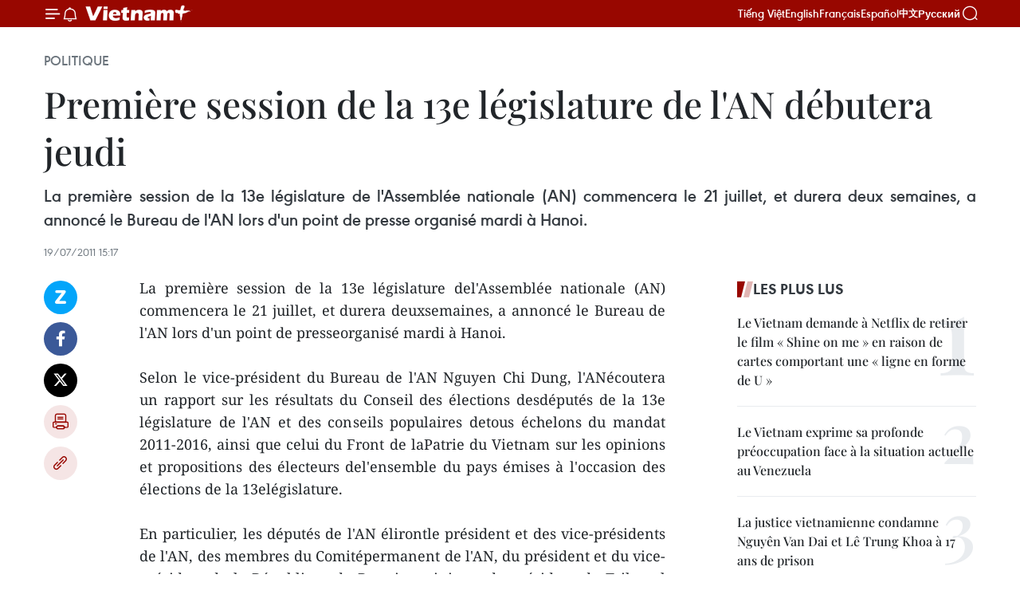

--- FILE ---
content_type: text/html;charset=utf-8
request_url: https://fr.vietnamplus.vn/premiere-session-de-la-13e-legislature-de-lan-debutera-jeudi-post27334.vnp
body_size: 23278
content:
<!DOCTYPE html> <html lang="fr" class="fr"> <head> <title>Première session de la 13e législature de l'AN débutera jeudi | Vietnam+ (VietnamPlus)</title> <meta name="description" content="La première session de la 13e législature del&#39;Assemblée nationale (AN) commencera le 21 juillet, et durera deuxsemaines, a annoncé le Bureau de l&#39;AN lors d&#39;un point de presseorganisé mardi à Hanoi. "/> <meta name="keywords" content=""/> <meta name="news_keywords" content=""/> <meta http-equiv="Content-Type" content="text/html; charset=utf-8" /> <meta http-equiv="X-UA-Compatible" content="IE=edge"/> <meta http-equiv="refresh" content="1800" /> <meta name="revisit-after" content="1 days" /> <meta name="viewport" content="width=device-width, initial-scale=1"> <meta http-equiv="content-language" content="vi" /> <meta name="format-detection" content="telephone=no"/> <meta name="format-detection" content="address=no"/> <meta name="apple-mobile-web-app-capable" content="yes"> <meta name="apple-mobile-web-app-status-bar-style" content="black"> <meta name="apple-mobile-web-app-title" content="Vietnam+ (VietnamPlus)"/> <meta name="referrer" content="no-referrer-when-downgrade"/> <link rel="shortcut icon" href="https://media.vietnamplus.vn/assets/web/styles/img/favicon.ico" type="image/x-icon" /> <link rel="preconnect" href="https://media.vietnamplus.vn"/> <link rel="dns-prefetch" href="https://media.vietnamplus.vn"/> <link rel="preconnect" href="//www.google-analytics.com" /> <link rel="preconnect" href="//www.googletagmanager.com" /> <link rel="preconnect" href="//stc.za.zaloapp.com" /> <link rel="preconnect" href="//fonts.googleapis.com" /> <link rel="preconnect" href="//pagead2.googlesyndication.com"/> <link rel="preconnect" href="//tpc.googlesyndication.com"/> <link rel="preconnect" href="//securepubads.g.doubleclick.net"/> <link rel="preconnect" href="//accounts.google.com"/> <link rel="preconnect" href="//adservice.google.com"/> <link rel="preconnect" href="//adservice.google.com.vn"/> <link rel="preconnect" href="//www.googletagservices.com"/> <link rel="preconnect" href="//partner.googleadservices.com"/> <link rel="preconnect" href="//tpc.googlesyndication.com"/> <link rel="preconnect" href="//za.zdn.vn"/> <link rel="preconnect" href="//sp.zalo.me"/> <link rel="preconnect" href="//connect.facebook.net"/> <link rel="preconnect" href="//www.facebook.com"/> <link rel="dns-prefetch" href="//www.google-analytics.com" /> <link rel="dns-prefetch" href="//www.googletagmanager.com" /> <link rel="dns-prefetch" href="//stc.za.zaloapp.com" /> <link rel="dns-prefetch" href="//fonts.googleapis.com" /> <link rel="dns-prefetch" href="//pagead2.googlesyndication.com"/> <link rel="dns-prefetch" href="//tpc.googlesyndication.com"/> <link rel="dns-prefetch" href="//securepubads.g.doubleclick.net"/> <link rel="dns-prefetch" href="//accounts.google.com"/> <link rel="dns-prefetch" href="//adservice.google.com"/> <link rel="dns-prefetch" href="//adservice.google.com.vn"/> <link rel="dns-prefetch" href="//www.googletagservices.com"/> <link rel="dns-prefetch" href="//partner.googleadservices.com"/> <link rel="dns-prefetch" href="//tpc.googlesyndication.com"/> <link rel="dns-prefetch" href="//za.zdn.vn"/> <link rel="dns-prefetch" href="//sp.zalo.me"/> <link rel="dns-prefetch" href="//connect.facebook.net"/> <link rel="dns-prefetch" href="//www.facebook.com"/> <link rel="dns-prefetch" href="//graph.facebook.com"/> <link rel="dns-prefetch" href="//static.xx.fbcdn.net"/> <link rel="dns-prefetch" href="//staticxx.facebook.com"/> <script> var cmsConfig = { domainDesktop: 'https://fr.vietnamplus.vn', domainMobile: 'https://fr.vietnamplus.vn', domainApi: 'https://fr-api.vietnamplus.vn', domainStatic: 'https://media.vietnamplus.vn', domainLog: 'https://fr-log.vietnamplus.vn', googleAnalytics: 'G\-XG2Q9PW0XH', siteId: 0, pageType: 1, objectId: 27334, adsZone: 370, allowAds: false, adsLazy: true, antiAdblock: true, }; if (window.location.protocol !== 'https:' && window.location.hostname.indexOf('vietnamplus.vn') !== -1) { window.location = 'https://' + window.location.hostname + window.location.pathname + window.location.hash; } var USER_AGENT=window.navigator&&(window.navigator.userAgent||window.navigator.vendor)||window.opera||"",IS_MOBILE=/Android|webOS|iPhone|iPod|BlackBerry|Windows Phone|IEMobile|Mobile Safari|Opera Mini/i.test(USER_AGENT),IS_REDIRECT=!1;function setCookie(e,o,i){var n=new Date,i=(n.setTime(n.getTime()+24*i*60*60*1e3),"expires="+n.toUTCString());document.cookie=e+"="+o+"; "+i+";path=/;"}function getCookie(e){var o=document.cookie.indexOf(e+"="),i=o+e.length+1;return!o&&e!==document.cookie.substring(0,e.length)||-1===o?null:(-1===(e=document.cookie.indexOf(";",i))&&(e=document.cookie.length),unescape(document.cookie.substring(i,e)))}IS_MOBILE&&getCookie("isDesktop")&&(setCookie("isDesktop",1,-1),window.location=window.location.pathname.replace(".amp", ".vnp")+window.location.search,IS_REDIRECT=!0); </script> <script> if(USER_AGENT && USER_AGENT.indexOf("facebot") <= 0 && USER_AGENT.indexOf("facebookexternalhit") <= 0) { var query = ''; var hash = ''; if (window.location.search) query = window.location.search; if (window.location.hash) hash = window.location.hash; var canonicalUrl = 'https://fr.vietnamplus.vn/premiere-session-de-la-13e-legislature-de-lan-debutera-jeudi-post27334.vnp' + query + hash ; var curUrl = decodeURIComponent(window.location.href); if(!location.port && canonicalUrl.startsWith("http") && curUrl != canonicalUrl){ window.location.replace(canonicalUrl); } } </script> <meta property="fb:pages" content="120834779440" /> <meta property="fb:app_id" content="1960985707489919" /> <meta name="author" content="Vietnam+ (VietnamPlus)" /> <meta name="copyright" content="Copyright © 2026 by Vietnam+ (VietnamPlus)" /> <meta name="RATING" content="GENERAL" /> <meta name="GENERATOR" content="Vietnam+ (VietnamPlus)" /> <meta content="Vietnam+ (VietnamPlus)" itemprop="sourceOrganization" name="source"/> <meta content="news" itemprop="genre" name="medium"/> <meta name="robots" content="noarchive, max-image-preview:large, index, follow" /> <meta name="GOOGLEBOT" content="noarchive, max-image-preview:large, index, follow" /> <link rel="canonical" href="https://fr.vietnamplus.vn/premiere-session-de-la-13e-legislature-de-lan-debutera-jeudi-post27334.vnp" /> <meta property="og:site_name" content="Vietnam+ (VietnamPlus)"/> <meta property="og:rich_attachment" content="true"/> <meta property="og:type" content="article"/> <meta property="og:url" content="https://fr.vietnamplus.vn/premiere-session-de-la-13e-legislature-de-lan-debutera-jeudi-post27334.vnp"/> <meta property="og:image" content="https://mediafr.vietnamplus.vn/images/f7bdd265dc3b1373bc7e1f8305ab7b24e0281268babb9b66962bc2e3365ea22ba1715c027d823fed36264f56c8a72bbac04b38437f990b8914adbcebe96f7c8e/HB.jpg.webp"/> <meta property="og:image:width" content="1200"/> <meta property="og:image:height" content="630"/> <meta property="og:title" content="Première session de la 13e législature de l&#39;AN débutera jeudi "/> <meta property="og:description" content="La première session de la 13e législature del&#39;Assemblée nationale (AN) commencera le 21 juillet, et durera deuxsemaines, a annoncé le Bureau de l&#39;AN lors d&#39;un point de presseorganisé mardi à Hanoi. "/> <meta name="twitter:card" value="summary"/> <meta name="twitter:url" content="https://fr.vietnamplus.vn/premiere-session-de-la-13e-legislature-de-lan-debutera-jeudi-post27334.vnp"/> <meta name="twitter:title" content="Première session de la 13e législature de l&#39;AN débutera jeudi "/> <meta name="twitter:description" content="La première session de la 13e législature del&#39;Assemblée nationale (AN) commencera le 21 juillet, et durera deuxsemaines, a annoncé le Bureau de l&#39;AN lors d&#39;un point de presseorganisé mardi à Hanoi. "/> <meta name="twitter:image" content="https://mediafr.vietnamplus.vn/images/f7bdd265dc3b1373bc7e1f8305ab7b24e0281268babb9b66962bc2e3365ea22ba1715c027d823fed36264f56c8a72bbac04b38437f990b8914adbcebe96f7c8e/HB.jpg.webp"/> <meta name="twitter:site" content="@Vietnam+ (VietnamPlus)"/> <meta name="twitter:creator" content="@Vietnam+ (VietnamPlus)"/> <meta property="article:publisher" content="https://www.facebook.com/VietnamPlus" /> <meta property="article:tag" content=""/> <meta property="article:section" content="Politique" /> <meta property="article:published_time" content="2011-07-19T22:17:32+0700"/> <meta property="article:modified_time" content="2011-07-19T22:17:32+0700"/> <script type="application/ld+json"> { "@context": "http://schema.org", "@type": "Organization", "name": "Vietnam+ (VietnamPlus)", "url": "https://fr.vietnamplus.vn", "logo": "https://media.vietnamplus.vn/assets/web/styles/img/logo.png", "foundingDate": "2008", "founders": [ { "@type": "Person", "name": "Thông tấn xã Việt Nam (TTXVN)" } ], "address": [ { "@type": "PostalAddress", "streetAddress": "Số 05 Lý Thường Kiệt - Hà Nội - Việt Nam", "addressLocality": "Hà Nội City", "addressRegion": "Northeast", "postalCode": "100000", "addressCountry": "VNM" } ], "contactPoint": [ { "@type": "ContactPoint", "telephone": "+84-243-941-1349", "contactType": "customer service" }, { "@type": "ContactPoint", "telephone": "+84-243-941-1348", "contactType": "customer service" } ], "sameAs": [ "https://www.facebook.com/VietnamPlus", "https://www.tiktok.com/@vietnamplus", "https://twitter.com/vietnamplus", "https://www.youtube.com/c/BaoVietnamPlus" ] } </script> <script type="application/ld+json"> { "@context" : "https://schema.org", "@type" : "WebSite", "name": "Vietnam+ (VietnamPlus)", "url": "https://fr.vietnamplus.vn", "alternateName" : "Báo điện tử VIETNAMPLUS, Cơ quan của Thông tấn xã Việt Nam (TTXVN)", "potentialAction": { "@type": "SearchAction", "target": { "@type": "EntryPoint", "urlTemplate": "https://fr.vietnamplus.vn/search/?q={search_term_string}" }, "query-input": "required name=search_term_string" } } </script> <script type="application/ld+json"> { "@context":"http://schema.org", "@type":"BreadcrumbList", "itemListElement":[ { "@type":"ListItem", "position":1, "item":{ "@id":"https://fr.vietnamplus.vn/politique/", "name":"Politique" } } ] } </script> <script type="application/ld+json"> { "@context": "http://schema.org", "@type": "NewsArticle", "mainEntityOfPage":{ "@type":"WebPage", "@id":"https://fr.vietnamplus.vn/premiere-session-de-la-13e-legislature-de-lan-debutera-jeudi-post27334.vnp" }, "headline": "Première session de la 13e législature de l'AN débutera jeudi", "description": "La première session de la 13e législature del'Assemblée nationale (AN) commencera le 21 juillet, et durera deuxsemaines, a annoncé le Bureau de l'AN lors d'un point de presseorganisé mardi à Hanoi.", "image": { "@type": "ImageObject", "url": "https://mediafr.vietnamplus.vn/images/f7bdd265dc3b1373bc7e1f8305ab7b24e0281268babb9b66962bc2e3365ea22ba1715c027d823fed36264f56c8a72bbac04b38437f990b8914adbcebe96f7c8e/HB.jpg.webp", "width" : 1200, "height" : 675 }, "datePublished": "2011-07-19T22:17:32+0700", "dateModified": "2011-07-19T22:17:32+0700", "author": { "@type": "Person", "name": "" }, "publisher": { "@type": "Organization", "name": "Vietnam+ (VietnamPlus)", "logo": { "@type": "ImageObject", "url": "https://media.vietnamplus.vn/assets/web/styles/img/logo.png" } } } </script> <link rel="preload" href="https://media.vietnamplus.vn/assets/web/styles/css/main.min-1.0.14.css" as="style"> <link rel="preload" href="https://media.vietnamplus.vn/assets/web/js/main.min-1.0.33.js" as="script"> <link rel="preload" href="https://media.vietnamplus.vn/assets/web/js/detail.min-1.0.15.js" as="script"> <link rel="preload" href="https://common.mcms.one/assets/styles/css/vietnamplus-1.0.0.css" as="style"> <link rel="stylesheet" href="https://common.mcms.one/assets/styles/css/vietnamplus-1.0.0.css"> <link id="cms-style" rel="stylesheet" href="https://media.vietnamplus.vn/assets/web/styles/css/main.min-1.0.14.css"> <script type="text/javascript"> var _metaOgUrl = 'https://fr.vietnamplus.vn/premiere-session-de-la-13e-legislature-de-lan-debutera-jeudi-post27334.vnp'; var page_title = document.title; var tracked_url = window.location.pathname + window.location.search + window.location.hash; var cate_path = 'politique'; if (cate_path.length > 0) { tracked_url = "/" + cate_path + tracked_url; } </script> <script async="" src="https://www.googletagmanager.com/gtag/js?id=G-XG2Q9PW0XH"></script> <script> window.dataLayer = window.dataLayer || []; function gtag(){dataLayer.push(arguments);} gtag('js', new Date()); gtag('config', 'G-XG2Q9PW0XH', {page_path: tracked_url}); </script> <script>window.dataLayer = window.dataLayer || [];dataLayer.push({'pageCategory': '/politique'});</script> <script> window.dataLayer = window.dataLayer || []; dataLayer.push({ 'event': 'Pageview', 'articleId': '27334', 'articleTitle': 'Première session de la 13e législature de l'AN débutera jeudi ', 'articleCategory': 'Politique', 'articleAlowAds': false, 'articleType': 'detail', 'articlePublishDate': '2011-07-19T22:17:32+0700', 'articleThumbnail': 'https://mediafr.vietnamplus.vn/images/f7bdd265dc3b1373bc7e1f8305ab7b24e0281268babb9b66962bc2e3365ea22ba1715c027d823fed36264f56c8a72bbac04b38437f990b8914adbcebe96f7c8e/HB.jpg.webp', 'articleShortUrl': 'https://fr.vietnamplus.vn/premiere-session-de-la-13e-legislature-de-lan-debutera-jeudi-post27334.vnp', 'articleFullUrl': 'https://fr.vietnamplus.vn/premiere-session-de-la-13e-legislature-de-lan-debutera-jeudi-post27334.vnp', }); </script> <script type='text/javascript'> gtag('event', 'article_page',{ 'articleId': '27334', 'articleTitle': 'Première session de la 13e législature de l'AN débutera jeudi ', 'articleCategory': 'Politique', 'articleAlowAds': false, 'articleType': 'detail', 'articlePublishDate': '2011-07-19T22:17:32+0700', 'articleThumbnail': 'https://mediafr.vietnamplus.vn/images/f7bdd265dc3b1373bc7e1f8305ab7b24e0281268babb9b66962bc2e3365ea22ba1715c027d823fed36264f56c8a72bbac04b38437f990b8914adbcebe96f7c8e/HB.jpg.webp', 'articleShortUrl': 'https://fr.vietnamplus.vn/premiere-session-de-la-13e-legislature-de-lan-debutera-jeudi-post27334.vnp', 'articleFullUrl': 'https://fr.vietnamplus.vn/premiere-session-de-la-13e-legislature-de-lan-debutera-jeudi-post27334.vnp', }); </script> <script>(function(w,d,s,l,i){w[l]=w[l]||[];w[l].push({'gtm.start': new Date().getTime(),event:'gtm.js'});var f=d.getElementsByTagName(s)[0], j=d.createElement(s),dl=l!='dataLayer'?'&l='+l:'';j.async=true;j.src= 'https://www.googletagmanager.com/gtm.js?id='+i+dl;f.parentNode.insertBefore(j,f); })(window,document,'script','dataLayer','GTM-5WM58F3N');</script> <script type="text/javascript"> !function(){"use strict";function e(e){var t=!(arguments.length>1&&void 0!==arguments[1])||arguments[1],c=document.createElement("script");c.src=e,t?c.type="module":(c.async=!0,c.type="text/javascript",c.setAttribute("nomodule",""));var n=document.getElementsByTagName("script")[0];n.parentNode.insertBefore(c,n)}!function(t,c){!function(t,c,n){var a,o,r;n.accountId=c,null!==(a=t.marfeel)&&void 0!==a||(t.marfeel={}),null!==(o=(r=t.marfeel).cmd)&&void 0!==o||(r.cmd=[]),t.marfeel.config=n;var i="https://sdk.mrf.io/statics";e("".concat(i,"/marfeel-sdk.js?id=").concat(c),!0),e("".concat(i,"/marfeel-sdk.es5.js?id=").concat(c),!1)}(t,c,arguments.length>2&&void 0!==arguments[2]?arguments[2]:{})}(window,2272,{} )}(); </script> <script async src="https://sp.zalo.me/plugins/sdk.js"></script> </head> <body class="detail-page"> <div id="sdaWeb_SdaMasthead" class="rennab rennab-top" data-platform="1" data-position="Web_SdaMasthead"> </div> <header class=" site-header"> <div class="sticky"> <div class="container"> <i class="ic-menu"></i> <i class="ic-bell"></i> <div id="header-news" class="pick-news hidden" data-source="header-latest-news"></div> <a class="small-logo" href="/" title="Vietnam+ (VietnamPlus)">Vietnam+ (VietnamPlus)</a> <ul class="menu"> <li> <a href="https://www.vietnamplus.vn" title="Tiếng Việt" target="_blank">Tiếng Việt</a> </li> <li> <a href="https://en.vietnamplus.vn" title="English" target="_blank" rel="nofollow">English</a> </li> <li> <a href="https://fr.vietnamplus.vn" title="Français" target="_blank" rel="nofollow">Français</a> </li> <li> <a href="https://es.vietnamplus.vn" title="Español" target="_blank" rel="nofollow">Español</a> </li> <li> <a href="https://zh.vietnamplus.vn" title="中文" target="_blank" rel="nofollow">中文</a> </li> <li> <a href="https://ru.vietnamplus.vn" title="Русский" target="_blank" rel="nofollow">Русский</a> </li> </ul> <div class="search-wrapper"> <i class="ic-search"></i> <input type="text" class="search txtsearch" placeholder="Mot clé"> </div> </div> </div> </header> <div class="site-body"> <div id="sdaWeb_SdaBackground" class="rennab " data-platform="1" data-position="Web_SdaBackground"> </div> <div class="container"> <div class="breadcrumb breadcrumb-detail"> <h2 class="main"> <a href="https://fr.vietnamplus.vn/politique/" title="Politique" class="active">Politique</a> </h2> </div> <div id="sdaWeb_SdaTop" class="rennab " data-platform="1" data-position="Web_SdaTop"> </div> <div class="article"> <h1 class="article__title cms-title "> Première session de la 13e législature de l'AN débutera jeudi </h1> <div class="article__sapo cms-desc"> <div align="justify">La première session de la 13e législature de l'Assemblée nationale (AN) commencera le 21 juillet, et durera deux semaines, a annoncé le Bureau de l'AN lors d'un point de presse organisé mardi à Hanoi. <br> </div> </div> <div id="sdaWeb_SdaArticleAfterSapo" class="rennab " data-platform="1" data-position="Web_SdaArticleAfterSapo"> </div> <div class="article__meta"> <time class="time" datetime="2011-07-19T22:17:32+0700" data-time="1311088652" data-friendly="false">mardi 19 juillet 2011 22:17</time> <meta class="cms-date" itemprop="datePublished" content="2011-07-19T22:17:32+0700"> </div> <div class="col"> <div class="main-col content-col"> <div class="article__body zce-content-body cms-body" itemprop="articleBody"> <div class="social-pin sticky article__social"> <a href="javascript:void(0);" class="zl zalo-share-button" title="Zalo" data-href="https://fr.vietnamplus.vn/premiere-session-de-la-13e-legislature-de-lan-debutera-jeudi-post27334.vnp" data-oaid="4486284411240520426" data-layout="1" data-color="blue" data-customize="true">Zalo</a> <a href="javascript:void(0);" class="item fb" data-href="https://fr.vietnamplus.vn/premiere-session-de-la-13e-legislature-de-lan-debutera-jeudi-post27334.vnp" data-rel="facebook" title="Facebook">Facebook</a> <a href="javascript:void(0);" class="item tw" data-href="https://fr.vietnamplus.vn/premiere-session-de-la-13e-legislature-de-lan-debutera-jeudi-post27334.vnp" data-rel="twitter" title="Twitter">Twitter</a> <a href="javascript:void(0);" class="bookmark sendbookmark hidden" onclick="ME.sendBookmark(this, 27334);" data-id="27334" title="marque-pages">marque-pages</a> <a href="javascript:void(0);" class="print sendprint" title="Print" data-href="/print-27334.html">Impression</a> <a href="javascript:void(0);" class="item link" data-href="https://fr.vietnamplus.vn/premiere-session-de-la-13e-legislature-de-lan-debutera-jeudi-post27334.vnp" data-rel="copy" title="Copy link">Copy link</a> </div> <p align="justify">La première session de la 13e législature del'Assemblée nationale (AN) commencera le 21 juillet, et durera deuxsemaines, a annoncé le Bureau de l'AN lors d'un point de presseorganisé mardi à Hanoi. <br><br> Selon le vice-président du Bureau de l'AN Nguyen Chi Dung, l'ANécoutera un rapport sur les résultats du Conseil des élections desdéputés de la 13e législature de l'AN et des conseils populaires detous échelons du mandat 2011-2016, ainsi que celui du Front de laPatrie du Vietnam sur les opinions et propositions des électeurs del'ensemble du pays émises à l'occasion des élections de la 13elégislature. <br><br> En particulier, les députés de l'AN élirontle président et des vice-présidents de l'AN, des membres du Comitépermanent de l'AN, du président et du vice-président de la République,du Premier ministre, du président du Tribunal populaire suprême, duprocureur du Parquet populaire suprême, de l'Auditeur général del'Etat, et ratifiera ensuite la composition du gouvernement... <br><br> L'AN examinera pour adoption une résolution sur le programmed'élaboration de lois et d'ordonnances en 2012, une autre sur le projetde modification et du complètement de la Constitution de 1992, etinstituera un Comité chargé de la modification de cette dernière. <br><br> A cette session, elle évaluera les rapports sur la mise en oeuvre duplan de dévelopement socioéconomique et le budget national lors dupremier semestre 2011, ainsi que les solutions à prendre pour ledeuxième semestre, puis ratifiera l'arrêté des comptes publics de 2009.<br><br> Elle adoptera également une résolution sur lapromulgation de solutions fiscales supplémentaires afin de soutenir lesentreprises et particuliers en difficultés... <br><br> Répondantaux questions de correspondants sur la préparation de l'élection desdirigeants de haut rang des adminstrations publiques, le président duBureau de l'AN Tran Dinh Dan a souligné que les candidats présentéssont des personnes disposant d'expériences dans la fonction publique etavaient précédemment assumé différentes fonctions avec succès. <br><br> Concernant l'option de l'AN sur la modification et le complètement dela Constitution de 1992, Tran Dinh Dan a indiqué qu'il s'agit d'unetâche essentielle et par ailleurs conforme aux besoins et objectifs encette nouvelle période, comme à ceux du Programme d'édificationnationale en période de transition vers le socialisme (complété etdéveloppé en 2011) ainsi que de la stratégie de développementsocioéconomique pour la période 2011-2020. - AVI</p> <div id="sdaWeb_SdaArticleAfterBody" class="rennab " data-platform="1" data-position="Web_SdaArticleAfterBody"> </div> </div> <div id="sdaWeb_SdaArticleAfterTag" class="rennab " data-platform="1" data-position="Web_SdaArticleAfterTag"> </div> <div class="wrap-social"> <div class="social-pin article__social"> <a href="javascript:void(0);" class="zl zalo-share-button" title="Zalo" data-href="https://fr.vietnamplus.vn/premiere-session-de-la-13e-legislature-de-lan-debutera-jeudi-post27334.vnp" data-oaid="4486284411240520426" data-layout="1" data-color="blue" data-customize="true">Zalo</a> <a href="javascript:void(0);" class="item fb" data-href="https://fr.vietnamplus.vn/premiere-session-de-la-13e-legislature-de-lan-debutera-jeudi-post27334.vnp" data-rel="facebook" title="Facebook">Facebook</a> <a href="javascript:void(0);" class="item tw" data-href="https://fr.vietnamplus.vn/premiere-session-de-la-13e-legislature-de-lan-debutera-jeudi-post27334.vnp" data-rel="twitter" title="Twitter">Twitter</a> <a href="javascript:void(0);" class="bookmark sendbookmark hidden" onclick="ME.sendBookmark(this, 27334);" data-id="27334" title="marque-pages">marque-pages</a> <a href="javascript:void(0);" class="print sendprint" title="Print" data-href="/print-27334.html">Impression</a> <a href="javascript:void(0);" class="item link" data-href="https://fr.vietnamplus.vn/premiere-session-de-la-13e-legislature-de-lan-debutera-jeudi-post27334.vnp" data-rel="copy" title="Copy link">Copy link</a> </div> <a href="https://news.google.com/publications/CAAqBwgKMN-18wowlLWFAw?hl=vi&gl=VN&ceid=VN%3Avi" class="google-news" target="_blank" title="Google News">Suivez VietnamPlus</a> </div> <div id="sdaWeb_SdaArticleAfterBody1" class="rennab " data-platform="1" data-position="Web_SdaArticleAfterBody1"> </div> <div id="sdaWeb_SdaArticleAfterBody2" class="rennab " data-platform="1" data-position="Web_SdaArticleAfterBody2"> </div> <div class="timeline secondary"> <h3 class="box-heading"> <a href="https://fr.vietnamplus.vn/politique/" title="Politique" class="title"> Voir plus </a> </h3> <div class="box-content content-list" data-source="recommendation-370"> <article class="story" data-id="257856"> <figure class="story__thumb"> <a class="cms-link" href="https://fr.vietnamplus.vn/14-congres-du-parti-une-base-politique-solide-pour-poursuivre-la-reforme-en-profondeur-de-lan-post257856.vnp" title="14ᵉ Congrès du Parti : une base politique solide pour poursuivre la réforme en profondeur de l’AN"> <img class="lazyload" src="[data-uri]" data-src="https://mediafr.vietnamplus.vn/images/[base64]/vna-potal-pho-bi-thu-dang-uy-quoc-hoi-vu-hai-ha-tra-loi-phong-van-bao-chi-8546781.jpg.webp" data-srcset="https://mediafr.vietnamplus.vn/images/[base64]/vna-potal-pho-bi-thu-dang-uy-quoc-hoi-vu-hai-ha-tra-loi-phong-van-bao-chi-8546781.jpg.webp 1x, https://mediafr.vietnamplus.vn/images/[base64]/vna-potal-pho-bi-thu-dang-uy-quoc-hoi-vu-hai-ha-tra-loi-phong-van-bao-chi-8546781.jpg.webp 2x" alt="Vu Hai Ha, membre du Comité central du Parti et vice-secrétaire de l’Organisation du Parti de l’Assemblée nationale. Photo: VNA"> <noscript><img src="https://mediafr.vietnamplus.vn/images/[base64]/vna-potal-pho-bi-thu-dang-uy-quoc-hoi-vu-hai-ha-tra-loi-phong-van-bao-chi-8546781.jpg.webp" srcset="https://mediafr.vietnamplus.vn/images/[base64]/vna-potal-pho-bi-thu-dang-uy-quoc-hoi-vu-hai-ha-tra-loi-phong-van-bao-chi-8546781.jpg.webp 1x, https://mediafr.vietnamplus.vn/images/[base64]/vna-potal-pho-bi-thu-dang-uy-quoc-hoi-vu-hai-ha-tra-loi-phong-van-bao-chi-8546781.jpg.webp 2x" alt="Vu Hai Ha, membre du Comité central du Parti et vice-secrétaire de l’Organisation du Parti de l’Assemblée nationale. Photo: VNA" class="image-fallback"></noscript> </a> </figure> <h2 class="story__heading" data-tracking="257856"> <a class=" cms-link" href="https://fr.vietnamplus.vn/14-congres-du-parti-une-base-politique-solide-pour-poursuivre-la-reforme-en-profondeur-de-lan-post257856.vnp" title="14ᵉ Congrès du Parti : une base politique solide pour poursuivre la réforme en profondeur de l’AN"> 14ᵉ Congrès du Parti : une base politique solide pour poursuivre la réforme en profondeur de l’AN </a> </h2> <time class="time" datetime="2026-01-23T11:34:27+0700" data-time="1769142867"> 23/01/2026 11:34 </time> <div class="story__summary story__shorten"> <p>Le 14ᵉ Congrès national du Parti communiste du Vietnam a défini des orientations stratégiques majeures plaçant l’achèvement des institutions de développement et la construction d’un État de droit socialiste moderne au cœur des priorités. Dans ce cadre, l’Organisation du Parti de l’Assemblée nationale est appelée à jouer un rôle central pour conduire une réforme législative profonde, renforcer l’efficacité de l’organe suprême du pouvoir d’État et répondre aux exigences du développement durable et de la transformation numérique.</p> </div> </article> <article class="story" data-id="257855"> <figure class="story__thumb"> <a class="cms-link" href="https://fr.vietnamplus.vn/le-vietnam-soutient-le-plan-de-paix-pour-gaza-et-renforce-le-partenariat-avec-les-etats-unis-post257855.vnp" title="Le Vietnam soutient le plan de paix pour Gaza et renforce le partenariat avec les États-Unis"> <img class="lazyload" src="[data-uri]" data-src="https://mediafr.vietnamplus.vn/images/[base64]/vna-potal-hoat-dong-cua-pho-thu-tuong-bui-thanh-son-tai-davos-200216137-8546435.jpg.webp" data-srcset="https://mediafr.vietnamplus.vn/images/[base64]/vna-potal-hoat-dong-cua-pho-thu-tuong-bui-thanh-son-tai-davos-200216137-8546435.jpg.webp 1x, https://mediafr.vietnamplus.vn/images/[base64]/vna-potal-hoat-dong-cua-pho-thu-tuong-bui-thanh-son-tai-davos-200216137-8546435.jpg.webp 2x" alt="Le vice-Premier ministre Bui Thanh Son (gauche) et le président azerbaïdjanais Ilham Aliyev. Photo: VNA"> <noscript><img src="https://mediafr.vietnamplus.vn/images/[base64]/vna-potal-hoat-dong-cua-pho-thu-tuong-bui-thanh-son-tai-davos-200216137-8546435.jpg.webp" srcset="https://mediafr.vietnamplus.vn/images/[base64]/vna-potal-hoat-dong-cua-pho-thu-tuong-bui-thanh-son-tai-davos-200216137-8546435.jpg.webp 1x, https://mediafr.vietnamplus.vn/images/[base64]/vna-potal-hoat-dong-cua-pho-thu-tuong-bui-thanh-son-tai-davos-200216137-8546435.jpg.webp 2x" alt="Le vice-Premier ministre Bui Thanh Son (gauche) et le président azerbaïdjanais Ilham Aliyev. Photo: VNA" class="image-fallback"></noscript> </a> </figure> <h2 class="story__heading" data-tracking="257855"> <a class=" cms-link" href="https://fr.vietnamplus.vn/le-vietnam-soutient-le-plan-de-paix-pour-gaza-et-renforce-le-partenariat-avec-les-etats-unis-post257855.vnp" title="Le Vietnam soutient le plan de paix pour Gaza et renforce le partenariat avec les États-Unis"> Le Vietnam soutient le plan de paix pour Gaza et renforce le partenariat avec les États-Unis </a> </h2> <time class="time" datetime="2026-01-23T11:27:52+0700" data-time="1769142472"> 23/01/2026 11:27 </time> <div class="story__summary story__shorten"> <p>Le vice-Premier ministre Bui Thanh Son a souligné la volonté du Vietnam de collaborer avec les autres membres pour mettre en œuvre le plan de paix pour Gaza, tel qu’endossé par la Résolution 2803 du Conseil de sécurité des Nations Unies en novembre 2025.</p> </div> </article> <article class="story" data-id="257854"> <figure class="story__thumb"> <a class="cms-link" href="https://fr.vietnamplus.vn/14e-congres-du-pcv-les-scientifiques-vietnamiens-a-letranger-prets-a-contribuer-au-developpement-national-post257854.vnp" title="14e Congrès du PCV : les scientifiques vietnamiens à l’étranger prêts à contribuer au développement national"> <img class="lazyload" src="[data-uri]" data-src="https://mediafr.vietnamplus.vn/images/cb5e58093ff95162a4d929afc29a8ac941952350c018ba4b45b71829268300ecab8f11066a164a14f7fd76de6da68542b99de573f1345012f91e6b704988363c/tran-thanh-van.jpg.webp" data-srcset="https://mediafr.vietnamplus.vn/images/cb5e58093ff95162a4d929afc29a8ac941952350c018ba4b45b71829268300ecab8f11066a164a14f7fd76de6da68542b99de573f1345012f91e6b704988363c/tran-thanh-van.jpg.webp 1x, https://mediafr.vietnamplus.vn/images/73788f2a17dc0bafed9a525c2cfb94fa41952350c018ba4b45b71829268300ecab8f11066a164a14f7fd76de6da68542b99de573f1345012f91e6b704988363c/tran-thanh-van.jpg.webp 2x" alt="Le professeur Tran Thanh Van, président du Centre international de science et d’éducation interdisciplinaire (ICISE). Photo: VNA"> <noscript><img src="https://mediafr.vietnamplus.vn/images/cb5e58093ff95162a4d929afc29a8ac941952350c018ba4b45b71829268300ecab8f11066a164a14f7fd76de6da68542b99de573f1345012f91e6b704988363c/tran-thanh-van.jpg.webp" srcset="https://mediafr.vietnamplus.vn/images/cb5e58093ff95162a4d929afc29a8ac941952350c018ba4b45b71829268300ecab8f11066a164a14f7fd76de6da68542b99de573f1345012f91e6b704988363c/tran-thanh-van.jpg.webp 1x, https://mediafr.vietnamplus.vn/images/73788f2a17dc0bafed9a525c2cfb94fa41952350c018ba4b45b71829268300ecab8f11066a164a14f7fd76de6da68542b99de573f1345012f91e6b704988363c/tran-thanh-van.jpg.webp 2x" alt="Le professeur Tran Thanh Van, président du Centre international de science et d’éducation interdisciplinaire (ICISE). Photo: VNA" class="image-fallback"></noscript> </a> </figure> <h2 class="story__heading" data-tracking="257854"> <a class=" cms-link" href="https://fr.vietnamplus.vn/14e-congres-du-pcv-les-scientifiques-vietnamiens-a-letranger-prets-a-contribuer-au-developpement-national-post257854.vnp" title="14e Congrès du PCV : les scientifiques vietnamiens à l’étranger prêts à contribuer au développement national"> 14e Congrès du PCV : les scientifiques vietnamiens à l’étranger prêts à contribuer au développement national </a> </h2> <time class="time" datetime="2026-01-23T11:22:41+0700" data-time="1769142161"> 23/01/2026 11:22 </time> <div class="story__summary story__shorten"> <p>Le professeur Tran Thanh Van, scientifique d’origine vietnamienne et fondateur, président du Centre international de science et d’éducation interdisciplinaire (ICISE) a salué le fait que le 14e Congrès place la science, la technologie et l’innovation au cœur du développement national.</p> </div> </article> <article class="story" data-id="257853"> <figure class="story__thumb"> <a class="cms-link" href="https://fr.vietnamplus.vn/le-14e-congres-du-pcv-symbole-de-stabilite-et-dambitions-de-croissance-post257853.vnp" title="Le 14e Congrès du PCV, symbole de stabilité et d’ambitions de croissance"> <img class="lazyload" src="[data-uri]" data-src="https://mediafr.vietnamplus.vn/images/e561533c122dd67ff9be5bdc2623275889e300aba70165d35e8cb6cddbe6ee74f4d737e5f6f862710ffd22694c39d7c04c7dea573360559da230b6bea101fdcc/chuyen-gia.jpg.webp" data-srcset="https://mediafr.vietnamplus.vn/images/e561533c122dd67ff9be5bdc2623275889e300aba70165d35e8cb6cddbe6ee74f4d737e5f6f862710ffd22694c39d7c04c7dea573360559da230b6bea101fdcc/chuyen-gia.jpg.webp 1x, https://mediafr.vietnamplus.vn/images/5e68d86e4a3b9f2df1e0c1392dbdba6289e300aba70165d35e8cb6cddbe6ee74f4d737e5f6f862710ffd22694c39d7c04c7dea573360559da230b6bea101fdcc/chuyen-gia.jpg.webp 2x" alt="Enzo Sim Hong Jun, chercheur spécialisé dans l’histoire et la défense en Asie du Sud-Est. Photo : VNA"> <noscript><img src="https://mediafr.vietnamplus.vn/images/e561533c122dd67ff9be5bdc2623275889e300aba70165d35e8cb6cddbe6ee74f4d737e5f6f862710ffd22694c39d7c04c7dea573360559da230b6bea101fdcc/chuyen-gia.jpg.webp" srcset="https://mediafr.vietnamplus.vn/images/e561533c122dd67ff9be5bdc2623275889e300aba70165d35e8cb6cddbe6ee74f4d737e5f6f862710ffd22694c39d7c04c7dea573360559da230b6bea101fdcc/chuyen-gia.jpg.webp 1x, https://mediafr.vietnamplus.vn/images/5e68d86e4a3b9f2df1e0c1392dbdba6289e300aba70165d35e8cb6cddbe6ee74f4d737e5f6f862710ffd22694c39d7c04c7dea573360559da230b6bea101fdcc/chuyen-gia.jpg.webp 2x" alt="Enzo Sim Hong Jun, chercheur spécialisé dans l’histoire et la défense en Asie du Sud-Est. Photo : VNA" class="image-fallback"></noscript> </a> </figure> <h2 class="story__heading" data-tracking="257853"> <a class=" cms-link" href="https://fr.vietnamplus.vn/le-14e-congres-du-pcv-symbole-de-stabilite-et-dambitions-de-croissance-post257853.vnp" title="Le 14e Congrès du PCV, symbole de stabilité et d’ambitions de croissance"> Le 14e Congrès du PCV, symbole de stabilité et d’ambitions de croissance </a> </h2> <time class="time" datetime="2026-01-23T11:00:23+0700" data-time="1769140823"> 23/01/2026 11:00 </time> <div class="story__summary story__shorten"> <p>Selon Enzo Sim Hong Jun, chercheur spécialisé dans l’histoire et la défense en Asie du Sud-Est, ce 14e Congrès national du PCV illustre la cohésion interne et la vision stratégique des dirigeants du PCV visant à conduire le Vietnam vers de nouvelles performances économiques et à renforcer sa position sur la scène internationale.</p> </div> </article> <article class="story" data-id="257849"> <figure class="story__thumb"> <a class="cms-link" href="https://fr.vietnamplus.vn/autonomie-technologique-recommandations-dexperts-de-vietnuc-au-14e-congres-du-pcv-post257849.vnp" title="Autonomie technologique : recommandations d&#39;experts de VietNuc au 14e Congrès du PCV"> <img class="lazyload" src="[data-uri]" data-src="https://mediafr.vietnamplus.vn/images/[base64]/trung-tam-tp-ho-chi-minh-lung-linh-sac-mau-chao-mung-dai-hoi-xiv-cua-dang-3-resize.jpg.webp" data-srcset="https://mediafr.vietnamplus.vn/images/[base64]/trung-tam-tp-ho-chi-minh-lung-linh-sac-mau-chao-mung-dai-hoi-xiv-cua-dang-3-resize.jpg.webp 1x, https://mediafr.vietnamplus.vn/images/[base64]/trung-tam-tp-ho-chi-minh-lung-linh-sac-mau-chao-mung-dai-hoi-xiv-cua-dang-3-resize.jpg.webp 2x" alt="Le 14e Congrès national du Parti communiste du Vietnam est considéré comme un jalon important pour définir les grandes orientations de développement du pays dans la nouvelle conjoncture. Photo: VNA"> <noscript><img src="https://mediafr.vietnamplus.vn/images/[base64]/trung-tam-tp-ho-chi-minh-lung-linh-sac-mau-chao-mung-dai-hoi-xiv-cua-dang-3-resize.jpg.webp" srcset="https://mediafr.vietnamplus.vn/images/[base64]/trung-tam-tp-ho-chi-minh-lung-linh-sac-mau-chao-mung-dai-hoi-xiv-cua-dang-3-resize.jpg.webp 1x, https://mediafr.vietnamplus.vn/images/[base64]/trung-tam-tp-ho-chi-minh-lung-linh-sac-mau-chao-mung-dai-hoi-xiv-cua-dang-3-resize.jpg.webp 2x" alt="Le 14e Congrès national du Parti communiste du Vietnam est considéré comme un jalon important pour définir les grandes orientations de développement du pays dans la nouvelle conjoncture. Photo: VNA" class="image-fallback"></noscript> </a> </figure> <h2 class="story__heading" data-tracking="257849"> <a class=" cms-link" href="https://fr.vietnamplus.vn/autonomie-technologique-recommandations-dexperts-de-vietnuc-au-14e-congres-du-pcv-post257849.vnp" title="Autonomie technologique : recommandations d&#39;experts de VietNuc au 14e Congrès du PCV"> Autonomie technologique : recommandations d'experts de VietNuc au 14e Congrès du PCV </a> </h2> <time class="time" datetime="2026-01-23T10:40:18+0700" data-time="1769139618"> 23/01/2026 10:40 </time> <div class="story__summary story__shorten"> <p>Plusieurs membres du comité exécutif du Réseau des experts vietnamiens en énergie nucléaire à l’étranger (VietNuc) ont souligné que dans un contexte mondial marqué par des mutations rapides, les exigences en matière de développement durable, d’autonomie stratégique et de renforcement des capacités scientifiques et technologiques s’imposent avec acuité.</p> </div> </article> <div id="sdaWeb_SdaNative1" class="rennab " data-platform="1" data-position="Web_SdaNative1"> </div> <article class="story" data-id="257844"> <figure class="story__thumb"> <a class="cms-link" href="https://fr.vietnamplus.vn/14-congres-du-parti-une-nouvelle-ere-de-developpement-pour-le-vietnam-selon-une-universitaire-americaine-post257844.vnp" title="14ᵉ Congrès du Parti : une nouvelle ère de développement pour le Vietnam, selon une universitaire américaine"> <img class="lazyload" src="[data-uri]" data-src="https://mediafr.vietnamplus.vn/images/[base64]/vna-potal-dai-hoi-xiv-cua-dang-hoc-gia-my-danh-gia-dai-hoi-mo-ra-mot-ky-nguyen-phat-trien-moi-8546578.jpg.webp" data-srcset="https://mediafr.vietnamplus.vn/images/[base64]/vna-potal-dai-hoi-xiv-cua-dang-hoc-gia-my-danh-gia-dai-hoi-mo-ra-mot-ky-nguyen-phat-trien-moi-8546578.jpg.webp 1x, https://mediafr.vietnamplus.vn/images/[base64]/vna-potal-dai-hoi-xiv-cua-dang-hoc-gia-my-danh-gia-dai-hoi-mo-ra-mot-ky-nguyen-phat-trien-moi-8546578.jpg.webp 2x" alt="la professeure Nguyen Thi Lien Hang, directrice du Weatherhead East Asian Institute de l’Université Columbia (États-Unis). Photo: VNA"> <noscript><img src="https://mediafr.vietnamplus.vn/images/[base64]/vna-potal-dai-hoi-xiv-cua-dang-hoc-gia-my-danh-gia-dai-hoi-mo-ra-mot-ky-nguyen-phat-trien-moi-8546578.jpg.webp" srcset="https://mediafr.vietnamplus.vn/images/[base64]/vna-potal-dai-hoi-xiv-cua-dang-hoc-gia-my-danh-gia-dai-hoi-mo-ra-mot-ky-nguyen-phat-trien-moi-8546578.jpg.webp 1x, https://mediafr.vietnamplus.vn/images/[base64]/vna-potal-dai-hoi-xiv-cua-dang-hoc-gia-my-danh-gia-dai-hoi-mo-ra-mot-ky-nguyen-phat-trien-moi-8546578.jpg.webp 2x" alt="la professeure Nguyen Thi Lien Hang, directrice du Weatherhead East Asian Institute de l’Université Columbia (États-Unis). Photo: VNA" class="image-fallback"></noscript> </a> </figure> <h2 class="story__heading" data-tracking="257844"> <a class=" cms-link" href="https://fr.vietnamplus.vn/14-congres-du-parti-une-nouvelle-ere-de-developpement-pour-le-vietnam-selon-une-universitaire-americaine-post257844.vnp" title="14ᵉ Congrès du Parti : une nouvelle ère de développement pour le Vietnam, selon une universitaire américaine"> 14ᵉ Congrès du Parti : une nouvelle ère de développement pour le Vietnam, selon une universitaire américaine </a> </h2> <time class="time" datetime="2026-01-23T09:54:04+0700" data-time="1769136844"> 23/01/2026 09:54 </time> <div class="story__summary story__shorten"> <p>Sous la direction du Parti communiste du Vietnam, le pays est pleinement en mesure d’atteindre l’objectif de devenir, d’ici 2030, un pays en développement doté d’une industrie moderne et d’un revenu intermédiaire élevé, selon une universitaire américaine.</p> </div> </article> <article class="story" data-id="257843"> <figure class="story__thumb"> <a class="cms-link" href="https://fr.vietnamplus.vn/14-congres-du-pcv-une-vision-strategique-pour-une-nouvelle-ere-de-developpement-post257843.vnp" title="14ᵉ Congrès du PCV : Une vision stratégique pour une nouvelle ère de développement"> <img class="lazyload" src="[data-uri]" data-src="https://mediafr.vietnamplus.vn/images/8e98a483fbdc1188ba7e718c1c8b17cb330619a87b6ac3a01ebd3cf9ede7285fafb04e73da4737414993f6b5a4576023e6e784b3d66c9a87649d6be06cd8e0fa/devarajan-23126-23.jpg.webp" data-srcset="https://mediafr.vietnamplus.vn/images/8e98a483fbdc1188ba7e718c1c8b17cb330619a87b6ac3a01ebd3cf9ede7285fafb04e73da4737414993f6b5a4576023e6e784b3d66c9a87649d6be06cd8e0fa/devarajan-23126-23.jpg.webp 1x, https://mediafr.vietnamplus.vn/images/8fca5519b08d7ebdb673790bf7435081330619a87b6ac3a01ebd3cf9ede7285fafb04e73da4737414993f6b5a4576023e6e784b3d66c9a87649d6be06cd8e0fa/devarajan-23126-23.jpg.webp 2x" alt="Le professeur G. Devarajan, secrétaire général du parti All India Forward Bloc (AIFB). Photo: VNA"> <noscript><img src="https://mediafr.vietnamplus.vn/images/8e98a483fbdc1188ba7e718c1c8b17cb330619a87b6ac3a01ebd3cf9ede7285fafb04e73da4737414993f6b5a4576023e6e784b3d66c9a87649d6be06cd8e0fa/devarajan-23126-23.jpg.webp" srcset="https://mediafr.vietnamplus.vn/images/8e98a483fbdc1188ba7e718c1c8b17cb330619a87b6ac3a01ebd3cf9ede7285fafb04e73da4737414993f6b5a4576023e6e784b3d66c9a87649d6be06cd8e0fa/devarajan-23126-23.jpg.webp 1x, https://mediafr.vietnamplus.vn/images/8fca5519b08d7ebdb673790bf7435081330619a87b6ac3a01ebd3cf9ede7285fafb04e73da4737414993f6b5a4576023e6e784b3d66c9a87649d6be06cd8e0fa/devarajan-23126-23.jpg.webp 2x" alt="Le professeur G. Devarajan, secrétaire général du parti All India Forward Bloc (AIFB). Photo: VNA" class="image-fallback"></noscript> </a> </figure> <h2 class="story__heading" data-tracking="257843"> <a class=" cms-link" href="https://fr.vietnamplus.vn/14-congres-du-pcv-une-vision-strategique-pour-une-nouvelle-ere-de-developpement-post257843.vnp" title="14ᵉ Congrès du PCV : Une vision stratégique pour une nouvelle ère de développement"> 14ᵉ Congrès du PCV : Une vision stratégique pour une nouvelle ère de développement </a> </h2> <time class="time" datetime="2026-01-23T09:49:53+0700" data-time="1769136593"> 23/01/2026 09:49 </time> <div class="story__summary story__shorten"> <p>Pour le professeur G. Devarajan, secrétaire général du parti All India Forward Bloc (AIFB), cet événement fait preuve d'"une vision stratégique claire, pragmatique et à portée historique" en définissant un nouveau modèle de développement fondé sur la science, l'innovation et la transformation numérique, tout en restant fermement ancré dans son orientation socialiste.</p> </div> </article> <article class="story" data-id="257841"> <figure class="story__thumb"> <a class="cms-link" href="https://fr.vietnamplus.vn/la-vice-presidente-du-ppc-salue-la-portee-strategique-du-14e-congres-national-du-pcv-post257841.vnp" title="La vice-présidente du PPC salue la portée stratégique du 14e Congrès national du PCV"> <img class="lazyload" src="[data-uri]" data-src="https://mediafr.vietnamplus.vn/images/8e98a483fbdc1188ba7e718c1c8b17cb36c9733b3c0ec05ca8eb5d9e0fa3b74ba641ab2cccc977a4323895fc2adf87c4/campuchia.jpg.webp" data-srcset="https://mediafr.vietnamplus.vn/images/8e98a483fbdc1188ba7e718c1c8b17cb36c9733b3c0ec05ca8eb5d9e0fa3b74ba641ab2cccc977a4323895fc2adf87c4/campuchia.jpg.webp 1x, https://mediafr.vietnamplus.vn/images/8fca5519b08d7ebdb673790bf743508136c9733b3c0ec05ca8eb5d9e0fa3b74ba641ab2cccc977a4323895fc2adf87c4/campuchia.jpg.webp 2x" alt="La vice-présidente du Parti du Peuple cambodgien (PPC) et conseillère suprême du Roi du Cambodge, Samdech Kittisangha Bundit Men Sam An. Photo: VNA"> <noscript><img src="https://mediafr.vietnamplus.vn/images/8e98a483fbdc1188ba7e718c1c8b17cb36c9733b3c0ec05ca8eb5d9e0fa3b74ba641ab2cccc977a4323895fc2adf87c4/campuchia.jpg.webp" srcset="https://mediafr.vietnamplus.vn/images/8e98a483fbdc1188ba7e718c1c8b17cb36c9733b3c0ec05ca8eb5d9e0fa3b74ba641ab2cccc977a4323895fc2adf87c4/campuchia.jpg.webp 1x, https://mediafr.vietnamplus.vn/images/8fca5519b08d7ebdb673790bf743508136c9733b3c0ec05ca8eb5d9e0fa3b74ba641ab2cccc977a4323895fc2adf87c4/campuchia.jpg.webp 2x" alt="La vice-présidente du Parti du Peuple cambodgien (PPC) et conseillère suprême du Roi du Cambodge, Samdech Kittisangha Bundit Men Sam An. Photo: VNA" class="image-fallback"></noscript> </a> </figure> <h2 class="story__heading" data-tracking="257841"> <a class=" cms-link" href="https://fr.vietnamplus.vn/la-vice-presidente-du-ppc-salue-la-portee-strategique-du-14e-congres-national-du-pcv-post257841.vnp" title="La vice-présidente du PPC salue la portée stratégique du 14e Congrès national du PCV"> La vice-présidente du PPC salue la portée stratégique du 14e Congrès national du PCV </a> </h2> <time class="time" datetime="2026-01-23T09:37:29+0700" data-time="1769135849"> 23/01/2026 09:37 </time> <div class="story__summary story__shorten"> <p>Selon la vice-présidente du Parti du Peuple cambodgien (PPC) et conseillère suprême du Roi du Cambodge, Samdech Kittisangha Bundit Men Sam An, ce Congrès présente une importance stratégique pour la paix, la stabilité et la coopération régionales.</p> </div> </article> <article class="story" data-id="257840"> <figure class="story__thumb"> <a class="cms-link" href="https://fr.vietnamplus.vn/le-comite-central-du-parti-du-14e-mandat-tient-son-premier-plenum-a-hanoi-post257840.vnp" title="Le Comité central du Parti du 14e mandat tient son premier plénum à Hanoï"> <img class="lazyload" src="[data-uri]" data-src="https://mediafr.vietnamplus.vn/images/[base64]/vna-potal-ban-chap-hanh-trung-uong-dang-khoa-xiv-tien-hanh-hoi-nghi-lan-thu-nhat-8546960-1.jpg.webp" data-srcset="https://mediafr.vietnamplus.vn/images/[base64]/vna-potal-ban-chap-hanh-trung-uong-dang-khoa-xiv-tien-hanh-hoi-nghi-lan-thu-nhat-8546960-1.jpg.webp 1x, https://mediafr.vietnamplus.vn/images/[base64]/vna-potal-ban-chap-hanh-trung-uong-dang-khoa-xiv-tien-hanh-hoi-nghi-lan-thu-nhat-8546960-1.jpg.webp 2x" alt="Le siège du Comité central du Parti où s&#39;est tenu son premier plénum. Photo : VNA"> <noscript><img src="https://mediafr.vietnamplus.vn/images/[base64]/vna-potal-ban-chap-hanh-trung-uong-dang-khoa-xiv-tien-hanh-hoi-nghi-lan-thu-nhat-8546960-1.jpg.webp" srcset="https://mediafr.vietnamplus.vn/images/[base64]/vna-potal-ban-chap-hanh-trung-uong-dang-khoa-xiv-tien-hanh-hoi-nghi-lan-thu-nhat-8546960-1.jpg.webp 1x, https://mediafr.vietnamplus.vn/images/[base64]/vna-potal-ban-chap-hanh-trung-uong-dang-khoa-xiv-tien-hanh-hoi-nghi-lan-thu-nhat-8546960-1.jpg.webp 2x" alt="Le siège du Comité central du Parti où s&#39;est tenu son premier plénum. Photo : VNA" class="image-fallback"></noscript> </a> </figure> <h2 class="story__heading" data-tracking="257840"> <a class=" cms-link" href="https://fr.vietnamplus.vn/le-comite-central-du-parti-du-14e-mandat-tient-son-premier-plenum-a-hanoi-post257840.vnp" title="Le Comité central du Parti du 14e mandat tient son premier plénum à Hanoï"> Le Comité central du Parti du 14e mandat tient son premier plénum à Hanoï </a> </h2> <time class="time" datetime="2026-01-23T09:30:12+0700" data-time="1769135412"> 23/01/2026 09:30 </time> <div class="story__summary story__shorten"> <p>Le 23 janvier à Hanoï, le Comité central du Parti communiste du Vietnam du 14e mandat a tenu son premier plénum afin de poursuivre les procédures statutaires en matière d’organisation et de personnel, marquant une étape clé à l’issue du 14e Congrès national du Parti.</p> </div> </article> <article class="story" data-id="257817"> <figure class="story__thumb"> <a class="cms-link" href="https://fr.vietnamplus.vn/le-renouveau-de-1986-un-tournant-majeur-dans-ledification-du-socialisme-post257817.vnp" title="Le Renouveau de 1986 – Un tournant majeur dans l’édification du socialisme"> <img class="lazyload" src="[data-uri]" data-src="https://mediafr.vietnamplus.vn/images/86b56789d6e04f6d3ba8e3f191bb58d11ff35446cbb0a8af35911e2f822bc4232bfd794dfd32613a484dbb6d2580a665b5205434ff02e276ad427a3ae19bcc66/01-doi-moi-nam-1986-ava.jpg.webp" data-srcset="https://mediafr.vietnamplus.vn/images/86b56789d6e04f6d3ba8e3f191bb58d11ff35446cbb0a8af35911e2f822bc4232bfd794dfd32613a484dbb6d2580a665b5205434ff02e276ad427a3ae19bcc66/01-doi-moi-nam-1986-ava.jpg.webp 1x, https://mediafr.vietnamplus.vn/images/3e41073914618d3dbdec06cce7c5cf211ff35446cbb0a8af35911e2f822bc4232bfd794dfd32613a484dbb6d2580a665b5205434ff02e276ad427a3ae19bcc66/01-doi-moi-nam-1986-ava.jpg.webp 2x" alt="Le Renouveau de 1986 – Un tournant majeur dans l’édification du socialisme"> <noscript><img src="https://mediafr.vietnamplus.vn/images/86b56789d6e04f6d3ba8e3f191bb58d11ff35446cbb0a8af35911e2f822bc4232bfd794dfd32613a484dbb6d2580a665b5205434ff02e276ad427a3ae19bcc66/01-doi-moi-nam-1986-ava.jpg.webp" srcset="https://mediafr.vietnamplus.vn/images/86b56789d6e04f6d3ba8e3f191bb58d11ff35446cbb0a8af35911e2f822bc4232bfd794dfd32613a484dbb6d2580a665b5205434ff02e276ad427a3ae19bcc66/01-doi-moi-nam-1986-ava.jpg.webp 1x, https://mediafr.vietnamplus.vn/images/3e41073914618d3dbdec06cce7c5cf211ff35446cbb0a8af35911e2f822bc4232bfd794dfd32613a484dbb6d2580a665b5205434ff02e276ad427a3ae19bcc66/01-doi-moi-nam-1986-ava.jpg.webp 2x" alt="Le Renouveau de 1986 – Un tournant majeur dans l’édification du socialisme" class="image-fallback"></noscript> </a> </figure> <h2 class="story__heading" data-tracking="257817"> <a class=" cms-link" href="https://fr.vietnamplus.vn/le-renouveau-de-1986-un-tournant-majeur-dans-ledification-du-socialisme-post257817.vnp" title="Le Renouveau de 1986 – Un tournant majeur dans l’édification du socialisme"> <i class="ic-photo"></i> Le Renouveau de 1986 – Un tournant majeur dans l’édification du socialisme </a> </h2> <time class="time" datetime="2026-01-23T08:15:00+0700" data-time="1769130900"> 23/01/2026 08:15 </time> <div class="story__summary story__shorten"> <p>Le 6ᵉ Congrès national du Parti (décembre 1986) a défini la ligne du Renouveau. Durant la période 1986-1995, le Parti a dirigé la mise en œuvre du Renouveau, supprimé le mécanisme des subventions administrées, engagé la transition vers une économie de marché à orientation socialiste, surmonté la crise socio-économique et jeté des bases solides pour l’intégration internationale du Vietnam. Les traits marquants de cette période ont été la rénovation économique, la réforme du travail du Parti ainsi que l’élargissement des relations extérieures.</p> </div> </article> <article class="story" data-id="257795"> <figure class="story__thumb"> <a class="cms-link" href="https://fr.vietnamplus.vn/14e-congres-national-du-parti-can-tho-ambitionne-de-devenir-un-moteur-de-croissance-national-dici-2030-post257795.vnp" title="14e Congrès national du Parti : Can Tho ambitionne de devenir un moteur de croissance national d&#39;ici 2030"> <img class="lazyload" src="[data-uri]" data-src="https://mediafr.vietnamplus.vn/images/cb5e58093ff95162a4d929afc29a8ac9f56de302b80ea7fd496ad8e32e7aa9e998bdf894f87c960353d1baf6f45fb44abc641214598d56ebf6ac7b349144c1fa/can-tho-12.jpg.webp" data-srcset="https://mediafr.vietnamplus.vn/images/cb5e58093ff95162a4d929afc29a8ac9f56de302b80ea7fd496ad8e32e7aa9e998bdf894f87c960353d1baf6f45fb44abc641214598d56ebf6ac7b349144c1fa/can-tho-12.jpg.webp 1x, https://mediafr.vietnamplus.vn/images/73788f2a17dc0bafed9a525c2cfb94faf56de302b80ea7fd496ad8e32e7aa9e998bdf894f87c960353d1baf6f45fb44abc641214598d56ebf6ac7b349144c1fa/can-tho-12.jpg.webp 2x" alt="Lê Quang Tung, secrétaire du Comité municipal du Parti et chef de la délégation de la ville au 14ᵉ Congrès national du Parti. Photo: VNA"> <noscript><img src="https://mediafr.vietnamplus.vn/images/cb5e58093ff95162a4d929afc29a8ac9f56de302b80ea7fd496ad8e32e7aa9e998bdf894f87c960353d1baf6f45fb44abc641214598d56ebf6ac7b349144c1fa/can-tho-12.jpg.webp" srcset="https://mediafr.vietnamplus.vn/images/cb5e58093ff95162a4d929afc29a8ac9f56de302b80ea7fd496ad8e32e7aa9e998bdf894f87c960353d1baf6f45fb44abc641214598d56ebf6ac7b349144c1fa/can-tho-12.jpg.webp 1x, https://mediafr.vietnamplus.vn/images/73788f2a17dc0bafed9a525c2cfb94faf56de302b80ea7fd496ad8e32e7aa9e998bdf894f87c960353d1baf6f45fb44abc641214598d56ebf6ac7b349144c1fa/can-tho-12.jpg.webp 2x" alt="Lê Quang Tung, secrétaire du Comité municipal du Parti et chef de la délégation de la ville au 14ᵉ Congrès national du Parti. Photo: VNA" class="image-fallback"></noscript> </a> </figure> <h2 class="story__heading" data-tracking="257795"> <a class=" cms-link" href="https://fr.vietnamplus.vn/14e-congres-national-du-parti-can-tho-ambitionne-de-devenir-un-moteur-de-croissance-national-dici-2030-post257795.vnp" title="14e Congrès national du Parti : Can Tho ambitionne de devenir un moteur de croissance national d&#39;ici 2030"> 14e Congrès national du Parti : Can Tho ambitionne de devenir un moteur de croissance national d'ici 2030 </a> </h2> <time class="time" datetime="2026-01-23T07:30:00+0700" data-time="1769128200"> 23/01/2026 07:30 </time> <div class="story__summary story__shorten"> <p>Suite à la fusion de Can Tho avec les provinces de Hâu Giang et de Soc Trang à compter du 1ᵉʳ juillet 2025, le potentiel de développement de la ville s’est considérablement accru, offrant de nouvelles opportunités, un champ d’action élargi et des avantages comparatifs renforcés.</p> </div> </article> <article class="story" data-id="257796"> <figure class="story__thumb"> <a class="cms-link" href="https://fr.vietnamplus.vn/14e-congres-du-parti-lintelligentsia-vietnamienne-de-letranger-levier-strategique-de-la-nouvelle-ere-de-lessor-national-post257796.vnp" title="14e Congrès du Parti : l’intelligentsia vietnamienne de l’étranger, levier stratégique de la nouvelle ère de l’essor national"> <img class="lazyload" src="[data-uri]" data-src="https://mediafr.vietnamplus.vn/images/[base64]/vna-potal-tri-tue-kieu-bao-dong-luc-quan-trong-cho-khat-vong-vuon-minh-cua-dan-toc-8544640.jpg.webp" data-srcset="https://mediafr.vietnamplus.vn/images/[base64]/vna-potal-tri-tue-kieu-bao-dong-luc-quan-trong-cho-khat-vong-vuon-minh-cua-dan-toc-8544640.jpg.webp 1x, https://mediafr.vietnamplus.vn/images/[base64]/vna-potal-tri-tue-kieu-bao-dong-luc-quan-trong-cho-khat-vong-vuon-minh-cua-dan-toc-8544640.jpg.webp 2x" alt="Le Dr Phung Quoc Tri, président de l’Association des intellectuels vietnamiens en Belgique et au Grand-Duché de Luxembourg (ViLaB). Photo: VNA"> <noscript><img src="https://mediafr.vietnamplus.vn/images/[base64]/vna-potal-tri-tue-kieu-bao-dong-luc-quan-trong-cho-khat-vong-vuon-minh-cua-dan-toc-8544640.jpg.webp" srcset="https://mediafr.vietnamplus.vn/images/[base64]/vna-potal-tri-tue-kieu-bao-dong-luc-quan-trong-cho-khat-vong-vuon-minh-cua-dan-toc-8544640.jpg.webp 1x, https://mediafr.vietnamplus.vn/images/[base64]/vna-potal-tri-tue-kieu-bao-dong-luc-quan-trong-cho-khat-vong-vuon-minh-cua-dan-toc-8544640.jpg.webp 2x" alt="Le Dr Phung Quoc Tri, président de l’Association des intellectuels vietnamiens en Belgique et au Grand-Duché de Luxembourg (ViLaB). Photo: VNA" class="image-fallback"></noscript> </a> </figure> <h2 class="story__heading" data-tracking="257796"> <a class=" cms-link" href="https://fr.vietnamplus.vn/14e-congres-du-parti-lintelligentsia-vietnamienne-de-letranger-levier-strategique-de-la-nouvelle-ere-de-lessor-national-post257796.vnp" title="14e Congrès du Parti : l’intelligentsia vietnamienne de l’étranger, levier stratégique de la nouvelle ère de l’essor national"> 14e Congrès du Parti : l’intelligentsia vietnamienne de l’étranger, levier stratégique de la nouvelle ère de l’essor national </a> </h2> <time class="time" datetime="2026-01-23T07:00:00+0700" data-time="1769126400"> 23/01/2026 07:00 </time> <div class="story__summary story__shorten"> <p>Le Dr Phung Quoc Tri, président de l’Association des intellectuels vietnamiens en Belgique et au Grand-Duché de Luxembourg (ViLaB), a présenté ses propositions visant à mieux libérer et valoriser le potentiel de la communauté des experts vietnamiens à l’étranger, afin d’assurer un développement durable fondé sur la science, la technologie et l’innovation.</p> </div> </article> <article class="story" data-id="257797"> <figure class="story__thumb"> <a class="cms-link" href="https://fr.vietnamplus.vn/14e-conrges-du-parti-unir-les-forces-faconner-lavenir-post257797.vnp" title="14e Conrgès du Parti : Unir les forces ; façonner l’avenir"> <img class="lazyload" src="[data-uri]" data-src="https://mediafr.vietnamplus.vn/images/99744cc23496dda1191ab041b5e718391f733907488c37b942c693515596a3a8a642948865e000b73741deb0cb6c4acc/1-5876.jpg.webp" data-srcset="https://mediafr.vietnamplus.vn/images/99744cc23496dda1191ab041b5e718391f733907488c37b942c693515596a3a8a642948865e000b73741deb0cb6c4acc/1-5876.jpg.webp 1x, https://mediafr.vietnamplus.vn/images/b45f905f8a1d998e7735114b0aa991f01f733907488c37b942c693515596a3a8a642948865e000b73741deb0cb6c4acc/1-5876.jpg.webp 2x" alt="La délégation du Comité du Parti de la province de Quang Ngai assiste à la séance d’ouverture du XIVe Congrès national du Parti. Photo / VNA"> <noscript><img src="https://mediafr.vietnamplus.vn/images/99744cc23496dda1191ab041b5e718391f733907488c37b942c693515596a3a8a642948865e000b73741deb0cb6c4acc/1-5876.jpg.webp" srcset="https://mediafr.vietnamplus.vn/images/99744cc23496dda1191ab041b5e718391f733907488c37b942c693515596a3a8a642948865e000b73741deb0cb6c4acc/1-5876.jpg.webp 1x, https://mediafr.vietnamplus.vn/images/b45f905f8a1d998e7735114b0aa991f01f733907488c37b942c693515596a3a8a642948865e000b73741deb0cb6c4acc/1-5876.jpg.webp 2x" alt="La délégation du Comité du Parti de la province de Quang Ngai assiste à la séance d’ouverture du XIVe Congrès national du Parti. Photo / VNA" class="image-fallback"></noscript> </a> </figure> <h2 class="story__heading" data-tracking="257797"> <a class=" cms-link" href="https://fr.vietnamplus.vn/14e-conrges-du-parti-unir-les-forces-faconner-lavenir-post257797.vnp" title="14e Conrgès du Parti : Unir les forces ; façonner l’avenir"> 14e Conrgès du Parti : Unir les forces ; façonner l’avenir </a> </h2> <time class="time" datetime="2026-01-23T06:30:00+0700" data-time="1769124600"> 23/01/2026 06:30 </time> <div class="story__summary story__shorten"> <p>Le 14e Congrès national du Parti communiste du Vietnam constitue un jalon majeur, ouvrant une nouvelle phase de développement du pays avec une vision stratégique à long terme.</p> </div> </article> <article class="story" data-id="257793"> <figure class="story__thumb"> <a class="cms-link" href="https://fr.vietnamplus.vn/14-congres-du-parti-faire-de-thai-nguyen-un-pole-industriel-moderne-a-revenu-intermediaire-eleve-post257793.vnp" title="14ᵉ Congrès du Parti : Faire de Thai Nguyen un pôle industriel moderne à revenu intermédiaire élevé"> <img class="lazyload" src="[data-uri]" data-src="https://mediafr.vietnamplus.vn/images/[base64]/vna-potal-bi-thu-tinh-uy-thai-nguyen-trinh-xuan-truong-tra-loi-phong-van-bao-chi-8537794.jpg.webp" data-srcset="https://mediafr.vietnamplus.vn/images/[base64]/vna-potal-bi-thu-tinh-uy-thai-nguyen-trinh-xuan-truong-tra-loi-phong-van-bao-chi-8537794.jpg.webp 1x, https://mediafr.vietnamplus.vn/images/[base64]/vna-potal-bi-thu-tinh-uy-thai-nguyen-trinh-xuan-truong-tra-loi-phong-van-bao-chi-8537794.jpg.webp 2x" alt="Le secrétaire du Comité provincial du Parti de Thai Nguyen, Trinh Xuan Truong. Photo: VNA"> <noscript><img src="https://mediafr.vietnamplus.vn/images/[base64]/vna-potal-bi-thu-tinh-uy-thai-nguyen-trinh-xuan-truong-tra-loi-phong-van-bao-chi-8537794.jpg.webp" srcset="https://mediafr.vietnamplus.vn/images/[base64]/vna-potal-bi-thu-tinh-uy-thai-nguyen-trinh-xuan-truong-tra-loi-phong-van-bao-chi-8537794.jpg.webp 1x, https://mediafr.vietnamplus.vn/images/[base64]/vna-potal-bi-thu-tinh-uy-thai-nguyen-trinh-xuan-truong-tra-loi-phong-van-bao-chi-8537794.jpg.webp 2x" alt="Le secrétaire du Comité provincial du Parti de Thai Nguyen, Trinh Xuan Truong. Photo: VNA" class="image-fallback"></noscript> </a> </figure> <h2 class="story__heading" data-tracking="257793"> <a class=" cms-link" href="https://fr.vietnamplus.vn/14-congres-du-parti-faire-de-thai-nguyen-un-pole-industriel-moderne-a-revenu-intermediaire-eleve-post257793.vnp" title="14ᵉ Congrès du Parti : Faire de Thai Nguyen un pôle industriel moderne à revenu intermédiaire élevé"> 14ᵉ Congrès du Parti : Faire de Thai Nguyen un pôle industriel moderne à revenu intermédiaire élevé </a> </h2> <time class="time" datetime="2026-01-23T06:00:00+0700" data-time="1769122800"> 23/01/2026 06:00 </time> <div class="story__summary story__shorten"> <p>À l’occasion du 14ᵉ Congrès national du Parti, les autorités de la province de Thai Nguyen réaffirment leur ambition de faire du territoire, d’ici 2030, un pôle industriel moderne à revenu intermédiaire élevé, s’appuyant sur ses atouts stratégiques, l’attraction des investissements de haute technologie et le développement de ressources humaines qualifiées.</p> </div> </article> <article class="story" data-id="257760"> <figure class="story__thumb"> <a class="cms-link" href="https://fr.vietnamplus.vn/actualite-de-la-semaine-14e-congres-national-du-parti-un-nouveau-cap-pour-le-developpement-du-vietnam-post257760.vnp" title="Actualité de la semaine : 14e Congrès national du Parti, un nouveau cap pour le développement du Vietnam"> <img class="lazyload" src="[data-uri]" data-src="https://mediafr.vietnamplus.vn/images/e561533c122dd67ff9be5bdc262327583e3e7566552e1263a8ac3780325f5df5bcac4221cf725987e9afc8b54bf3924751a9ae14c68ddfce25763c24fbca2a3278b1658f58acd0717a57616da4c9f5bd6c17335bfeab3a9463c35c0e0cc94508/phien-khai-mac-dai-hoi-xiv-cua-dang-8540191-2.jpg.webp" data-srcset="https://mediafr.vietnamplus.vn/images/e561533c122dd67ff9be5bdc262327583e3e7566552e1263a8ac3780325f5df5bcac4221cf725987e9afc8b54bf3924751a9ae14c68ddfce25763c24fbca2a3278b1658f58acd0717a57616da4c9f5bd6c17335bfeab3a9463c35c0e0cc94508/phien-khai-mac-dai-hoi-xiv-cua-dang-8540191-2.jpg.webp 1x, https://mediafr.vietnamplus.vn/images/5e68d86e4a3b9f2df1e0c1392dbdba623e3e7566552e1263a8ac3780325f5df5bcac4221cf725987e9afc8b54bf3924751a9ae14c68ddfce25763c24fbca2a3278b1658f58acd0717a57616da4c9f5bd6c17335bfeab3a9463c35c0e0cc94508/phien-khai-mac-dai-hoi-xiv-cua-dang-8540191-2.jpg.webp 2x" alt="Actualité de la semaine : 14e Congrès national du Parti, un nouveau cap pour le développement du Vietnam"> <noscript><img src="https://mediafr.vietnamplus.vn/images/e561533c122dd67ff9be5bdc262327583e3e7566552e1263a8ac3780325f5df5bcac4221cf725987e9afc8b54bf3924751a9ae14c68ddfce25763c24fbca2a3278b1658f58acd0717a57616da4c9f5bd6c17335bfeab3a9463c35c0e0cc94508/phien-khai-mac-dai-hoi-xiv-cua-dang-8540191-2.jpg.webp" srcset="https://mediafr.vietnamplus.vn/images/e561533c122dd67ff9be5bdc262327583e3e7566552e1263a8ac3780325f5df5bcac4221cf725987e9afc8b54bf3924751a9ae14c68ddfce25763c24fbca2a3278b1658f58acd0717a57616da4c9f5bd6c17335bfeab3a9463c35c0e0cc94508/phien-khai-mac-dai-hoi-xiv-cua-dang-8540191-2.jpg.webp 1x, https://mediafr.vietnamplus.vn/images/5e68d86e4a3b9f2df1e0c1392dbdba623e3e7566552e1263a8ac3780325f5df5bcac4221cf725987e9afc8b54bf3924751a9ae14c68ddfce25763c24fbca2a3278b1658f58acd0717a57616da4c9f5bd6c17335bfeab3a9463c35c0e0cc94508/phien-khai-mac-dai-hoi-xiv-cua-dang-8540191-2.jpg.webp 2x" alt="Actualité de la semaine : 14e Congrès national du Parti, un nouveau cap pour le développement du Vietnam" class="image-fallback"></noscript> </a> </figure> <h2 class="story__heading" data-tracking="257760"> <a class=" cms-link" href="https://fr.vietnamplus.vn/actualite-de-la-semaine-14e-congres-national-du-parti-un-nouveau-cap-pour-le-developpement-du-vietnam-post257760.vnp" title="Actualité de la semaine : 14e Congrès national du Parti, un nouveau cap pour le développement du Vietnam"> <i class="ic-audio"></i> Actualité de la semaine : 14e Congrès national du Parti, un nouveau cap pour le développement du Vietnam </a> </h2> <time class="time" datetime="2026-01-23T06:00:00+0700" data-time="1769122800"> 23/01/2026 06:00 </time> <div class="story__summary story__shorten"> <p>Le 20 janvier, le 14ᵉ Congrès national du Parti communiste du Vietnam s’est ouvert à Hanoï. Congrès charnière du pays, il définit les grandes orientations de développement pour la période à venir, avec une vision stratégique à long terme plaçant le peuple au centre.</p> </div> </article> <article class="story" data-id="257838"> <figure class="story__thumb"> <a class="cms-link" href="https://fr.vietnamplus.vn/la-liste-des-nouveaux-membres-elus-du-14e-comite-central-du-parti-a-ete-annoncee-post257838.vnp" title="La liste des nouveaux membres élus du 14e Comité central du Parti a été annoncée"> <img class="lazyload" src="[data-uri]" data-src="https://mediafr.vietnamplus.vn/images/e561533c122dd67ff9be5bdc262327580e208344d1c15954734856cc6d04f0533fe5b54394a1fd48f05b2746d26c6b09b99de573f1345012f91e6b704988363c/bch-220126-1.jpg.webp" data-srcset="https://mediafr.vietnamplus.vn/images/e561533c122dd67ff9be5bdc262327580e208344d1c15954734856cc6d04f0533fe5b54394a1fd48f05b2746d26c6b09b99de573f1345012f91e6b704988363c/bch-220126-1.jpg.webp 1x, https://mediafr.vietnamplus.vn/images/5e68d86e4a3b9f2df1e0c1392dbdba620e208344d1c15954734856cc6d04f0533fe5b54394a1fd48f05b2746d26c6b09b99de573f1345012f91e6b704988363c/bch-220126-1.jpg.webp 2x" alt="Lors du 14e Congrès national du Parti communiste du Vietnam. Photo : VNA"> <noscript><img src="https://mediafr.vietnamplus.vn/images/e561533c122dd67ff9be5bdc262327580e208344d1c15954734856cc6d04f0533fe5b54394a1fd48f05b2746d26c6b09b99de573f1345012f91e6b704988363c/bch-220126-1.jpg.webp" srcset="https://mediafr.vietnamplus.vn/images/e561533c122dd67ff9be5bdc262327580e208344d1c15954734856cc6d04f0533fe5b54394a1fd48f05b2746d26c6b09b99de573f1345012f91e6b704988363c/bch-220126-1.jpg.webp 1x, https://mediafr.vietnamplus.vn/images/5e68d86e4a3b9f2df1e0c1392dbdba620e208344d1c15954734856cc6d04f0533fe5b54394a1fd48f05b2746d26c6b09b99de573f1345012f91e6b704988363c/bch-220126-1.jpg.webp 2x" alt="Lors du 14e Congrès national du Parti communiste du Vietnam. Photo : VNA" class="image-fallback"></noscript> </a> </figure> <h2 class="story__heading" data-tracking="257838"> <a class=" cms-link" href="https://fr.vietnamplus.vn/la-liste-des-nouveaux-membres-elus-du-14e-comite-central-du-parti-a-ete-annoncee-post257838.vnp" title="La liste des nouveaux membres élus du 14e Comité central du Parti a été annoncée"> La liste des nouveaux membres élus du 14e Comité central du Parti a été annoncée </a> </h2> <time class="time" datetime="2026-01-22T22:05:57+0700" data-time="1769094357"> 22/01/2026 22:05 </time> <div class="story__summary story__shorten"> <p>Le 14e Congrès national du Parti communiste du Vietnam a annoncé les résultats et approuvé la liste des 200 nouveaux membres élus au 14e Comité central du Parti, dont 180 membres officiels et 20 membres suppléants le 22 janvier après-midi.</p> </div> </article> <article class="story" data-id="257835"> <figure class="story__thumb"> <a class="cms-link" href="https://fr.vietnamplus.vn/14-congres-national-du-parti-communique-de-presse-de-la-quatrieme-journee-de-travail-post257835.vnp" title="14ᵉ Congrès national du Parti : communiqué de presse de la quatrième journée de travail"> <img class="lazyload" src="[data-uri]" data-src="https://mediafr.vietnamplus.vn/images/e561533c122dd67ff9be5bdc26232758564e8ce0ab7eaa7ded75dd720c8ab95a2a415a11d655a94f3a4acc604dbb00d5/to-lam.jpg.webp" data-srcset="https://mediafr.vietnamplus.vn/images/e561533c122dd67ff9be5bdc26232758564e8ce0ab7eaa7ded75dd720c8ab95a2a415a11d655a94f3a4acc604dbb00d5/to-lam.jpg.webp 1x, https://mediafr.vietnamplus.vn/images/5e68d86e4a3b9f2df1e0c1392dbdba62564e8ce0ab7eaa7ded75dd720c8ab95a2a415a11d655a94f3a4acc604dbb00d5/to-lam.jpg.webp 2x" alt="Le secrétaire général du Parti To Lam, président du Présidium, a dirigé la séance. Photo: VNA"> <noscript><img src="https://mediafr.vietnamplus.vn/images/e561533c122dd67ff9be5bdc26232758564e8ce0ab7eaa7ded75dd720c8ab95a2a415a11d655a94f3a4acc604dbb00d5/to-lam.jpg.webp" srcset="https://mediafr.vietnamplus.vn/images/e561533c122dd67ff9be5bdc26232758564e8ce0ab7eaa7ded75dd720c8ab95a2a415a11d655a94f3a4acc604dbb00d5/to-lam.jpg.webp 1x, https://mediafr.vietnamplus.vn/images/5e68d86e4a3b9f2df1e0c1392dbdba62564e8ce0ab7eaa7ded75dd720c8ab95a2a415a11d655a94f3a4acc604dbb00d5/to-lam.jpg.webp 2x" alt="Le secrétaire général du Parti To Lam, président du Présidium, a dirigé la séance. Photo: VNA" class="image-fallback"></noscript> </a> </figure> <h2 class="story__heading" data-tracking="257835"> <a class=" cms-link" href="https://fr.vietnamplus.vn/14-congres-national-du-parti-communique-de-presse-de-la-quatrieme-journee-de-travail-post257835.vnp" title="14ᵉ Congrès national du Parti : communiqué de presse de la quatrième journée de travail"> 14ᵉ Congrès national du Parti : communiqué de presse de la quatrième journée de travail </a> </h2> <time class="time" datetime="2026-01-22T19:16:25+0700" data-time="1769084185"> 22/01/2026 19:16 </time> <div class="story__summary story__shorten"> <p>Le 14ᵉ Congrès national du Parti communiste du Vietnam a poursuivi, le 22 janvier, ses travaux consacrés aux questions de personnel.</p> </div> </article> <article class="story" data-id="257833"> <figure class="story__thumb"> <a class="cms-link" href="https://fr.vietnamplus.vn/felicitations-internationales-a-loccasion-du-14e-congres-national-du-parti-post257833.vnp" title="Félicitations internationales à l’occasion du 14e Congrès national du Parti"> <img class="lazyload" src="[data-uri]" data-src="https://mediafr.vietnamplus.vn/images/8e98a483fbdc1188ba7e718c1c8b17cb26be03efe2d0e38c8dcc2ffddf04ea21c9d8a0e1a73e1160f54a75ec62fc9669f1cbc4c44def221ad967f84f1e37295f9d306f7e57707ff2ceb20a09222f48226ad379562fabb7a2e21bab8da96997cb/phien-khai-mac-dai-hoi-xiv-cua-dang-8540191-2.jpg.webp" data-srcset="https://mediafr.vietnamplus.vn/images/8e98a483fbdc1188ba7e718c1c8b17cb26be03efe2d0e38c8dcc2ffddf04ea21c9d8a0e1a73e1160f54a75ec62fc9669f1cbc4c44def221ad967f84f1e37295f9d306f7e57707ff2ceb20a09222f48226ad379562fabb7a2e21bab8da96997cb/phien-khai-mac-dai-hoi-xiv-cua-dang-8540191-2.jpg.webp 1x, https://mediafr.vietnamplus.vn/images/8fca5519b08d7ebdb673790bf743508126be03efe2d0e38c8dcc2ffddf04ea21c9d8a0e1a73e1160f54a75ec62fc9669f1cbc4c44def221ad967f84f1e37295f9d306f7e57707ff2ceb20a09222f48226ad379562fabb7a2e21bab8da96997cb/phien-khai-mac-dai-hoi-xiv-cua-dang-8540191-2.jpg.webp 2x" alt="La séance d&#39;ouverture du 14e Congrès national du Parti communiste du Vietnam. Photo : VNA"> <noscript><img src="https://mediafr.vietnamplus.vn/images/8e98a483fbdc1188ba7e718c1c8b17cb26be03efe2d0e38c8dcc2ffddf04ea21c9d8a0e1a73e1160f54a75ec62fc9669f1cbc4c44def221ad967f84f1e37295f9d306f7e57707ff2ceb20a09222f48226ad379562fabb7a2e21bab8da96997cb/phien-khai-mac-dai-hoi-xiv-cua-dang-8540191-2.jpg.webp" srcset="https://mediafr.vietnamplus.vn/images/8e98a483fbdc1188ba7e718c1c8b17cb26be03efe2d0e38c8dcc2ffddf04ea21c9d8a0e1a73e1160f54a75ec62fc9669f1cbc4c44def221ad967f84f1e37295f9d306f7e57707ff2ceb20a09222f48226ad379562fabb7a2e21bab8da96997cb/phien-khai-mac-dai-hoi-xiv-cua-dang-8540191-2.jpg.webp 1x, https://mediafr.vietnamplus.vn/images/8fca5519b08d7ebdb673790bf743508126be03efe2d0e38c8dcc2ffddf04ea21c9d8a0e1a73e1160f54a75ec62fc9669f1cbc4c44def221ad967f84f1e37295f9d306f7e57707ff2ceb20a09222f48226ad379562fabb7a2e21bab8da96997cb/phien-khai-mac-dai-hoi-xiv-cua-dang-8540191-2.jpg.webp 2x" alt="La séance d&#39;ouverture du 14e Congrès national du Parti communiste du Vietnam. Photo : VNA" class="image-fallback"></noscript> </a> </figure> <h2 class="story__heading" data-tracking="257833"> <a class=" cms-link" href="https://fr.vietnamplus.vn/felicitations-internationales-a-loccasion-du-14e-congres-national-du-parti-post257833.vnp" title="Félicitations internationales à l’occasion du 14e Congrès national du Parti"> Félicitations internationales à l’occasion du 14e Congrès national du Parti </a> </h2> <time class="time" datetime="2026-01-22T18:48:32+0700" data-time="1769082512"> 22/01/2026 18:48 </time> <div class="story__summary story__shorten"> <p>A l'occasion du 14e Congrès national du Parti communiste du Vietnam, de nombreux Partis politiques, organisations et amis internationaux ont salué les acquis du Renouveau, exprimant leur confiance dans le succès du Congrès et de l'avenir prospère du Vietnam.</p> </div> </article> <article class="story" data-id="257823"> <figure class="story__thumb"> <a class="cms-link" href="https://fr.vietnamplus.vn/un-expert-chinois-met-en-lumiere-limportance-du-14-congres-national-du-parti-pour-le-vietnam-post257823.vnp" title="Un expert chinois met en lumière l’importance du 14ᵉ Congrès national du Parti pour le Vietnam"> <img class="lazyload" src="[data-uri]" data-src="https://mediafr.vietnamplus.vn/images/cb5e58093ff95162a4d929afc29a8ac943c603a3c1b17c3fd5afab20321bcc2a4a36911f57ffd7ab6792e23f472e981f57a661c82b293fa7d7f56e821c661a07/hua-ninh-ninh-17012026-01.jpg.webp" data-srcset="https://mediafr.vietnamplus.vn/images/cb5e58093ff95162a4d929afc29a8ac943c603a3c1b17c3fd5afab20321bcc2a4a36911f57ffd7ab6792e23f472e981f57a661c82b293fa7d7f56e821c661a07/hua-ninh-ninh-17012026-01.jpg.webp 1x, https://mediafr.vietnamplus.vn/images/73788f2a17dc0bafed9a525c2cfb94fa43c603a3c1b17c3fd5afab20321bcc2a4a36911f57ffd7ab6792e23f472e981f57a661c82b293fa7d7f56e821c661a07/hua-ninh-ninh-17012026-01.jpg.webp 2x" alt="Xu Ningning, président du Comité de coopération industrielle du RCEP. Photo: VNA"> <noscript><img src="https://mediafr.vietnamplus.vn/images/cb5e58093ff95162a4d929afc29a8ac943c603a3c1b17c3fd5afab20321bcc2a4a36911f57ffd7ab6792e23f472e981f57a661c82b293fa7d7f56e821c661a07/hua-ninh-ninh-17012026-01.jpg.webp" srcset="https://mediafr.vietnamplus.vn/images/cb5e58093ff95162a4d929afc29a8ac943c603a3c1b17c3fd5afab20321bcc2a4a36911f57ffd7ab6792e23f472e981f57a661c82b293fa7d7f56e821c661a07/hua-ninh-ninh-17012026-01.jpg.webp 1x, https://mediafr.vietnamplus.vn/images/73788f2a17dc0bafed9a525c2cfb94fa43c603a3c1b17c3fd5afab20321bcc2a4a36911f57ffd7ab6792e23f472e981f57a661c82b293fa7d7f56e821c661a07/hua-ninh-ninh-17012026-01.jpg.webp 2x" alt="Xu Ningning, président du Comité de coopération industrielle du RCEP. Photo: VNA" class="image-fallback"></noscript> </a> </figure> <h2 class="story__heading" data-tracking="257823"> <a class=" cms-link" href="https://fr.vietnamplus.vn/un-expert-chinois-met-en-lumiere-limportance-du-14-congres-national-du-parti-pour-le-vietnam-post257823.vnp" title="Un expert chinois met en lumière l’importance du 14ᵉ Congrès national du Parti pour le Vietnam"> Un expert chinois met en lumière l’importance du 14ᵉ Congrès national du Parti pour le Vietnam </a> </h2> <time class="time" datetime="2026-01-22T16:45:05+0700" data-time="1769075105"> 22/01/2026 16:45 </time> <div class="story__summary story__shorten"> <p>Xu Ningning, président du Comité de coopération industrielle du Partenariat économique régional global (RCEP), a souligné que le Congrès permettra de dégager un large consensus national, de s’attaquer aux défis structurels du développement et de consolider la dynamique de la reprise économique.</p> </div> </article> <article class="story" data-id="257821"> <figure class="story__thumb"> <a class="cms-link" href="https://fr.vietnamplus.vn/14e-congres-national-du-parti-le-role-cle-de-la-politique-etrangere-dans-le-developpement-national-post257821.vnp" title="14e Congrès national du Parti: Le rôle clé de la politique étrangère dans le développement national"> <img class="lazyload" src="[data-uri]" data-src="https://mediafr.vietnamplus.vn/images/44f872b41ffffe837e595148a04b9807f996fcd4d0a7ebc43dd250463b42ee6b88d799c3c3da29a9a395504dd33e8b38c58741d4cb951e47254bbe4d14356f246ad379562fabb7a2e21bab8da96997cb/ambassadeur-dang-minh-khoi.jpg.webp" data-srcset="https://mediafr.vietnamplus.vn/images/44f872b41ffffe837e595148a04b9807f996fcd4d0a7ebc43dd250463b42ee6b88d799c3c3da29a9a395504dd33e8b38c58741d4cb951e47254bbe4d14356f246ad379562fabb7a2e21bab8da96997cb/ambassadeur-dang-minh-khoi.jpg.webp 1x, https://mediafr.vietnamplus.vn/images/5d0deb09e2c673469c8d47bdf1f528e4f996fcd4d0a7ebc43dd250463b42ee6b88d799c3c3da29a9a395504dd33e8b38c58741d4cb951e47254bbe4d14356f246ad379562fabb7a2e21bab8da96997cb/ambassadeur-dang-minh-khoi.jpg.webp 2x" alt="L’ambassadeur Dang Minh Khôi, membre de la délégation du Comité du Parti du ministère des Affaires étrangères. Photo : VNA"> <noscript><img src="https://mediafr.vietnamplus.vn/images/44f872b41ffffe837e595148a04b9807f996fcd4d0a7ebc43dd250463b42ee6b88d799c3c3da29a9a395504dd33e8b38c58741d4cb951e47254bbe4d14356f246ad379562fabb7a2e21bab8da96997cb/ambassadeur-dang-minh-khoi.jpg.webp" srcset="https://mediafr.vietnamplus.vn/images/44f872b41ffffe837e595148a04b9807f996fcd4d0a7ebc43dd250463b42ee6b88d799c3c3da29a9a395504dd33e8b38c58741d4cb951e47254bbe4d14356f246ad379562fabb7a2e21bab8da96997cb/ambassadeur-dang-minh-khoi.jpg.webp 1x, https://mediafr.vietnamplus.vn/images/5d0deb09e2c673469c8d47bdf1f528e4f996fcd4d0a7ebc43dd250463b42ee6b88d799c3c3da29a9a395504dd33e8b38c58741d4cb951e47254bbe4d14356f246ad379562fabb7a2e21bab8da96997cb/ambassadeur-dang-minh-khoi.jpg.webp 2x" alt="L’ambassadeur Dang Minh Khôi, membre de la délégation du Comité du Parti du ministère des Affaires étrangères. Photo : VNA" class="image-fallback"></noscript> </a> </figure> <h2 class="story__heading" data-tracking="257821"> <a class=" cms-link" href="https://fr.vietnamplus.vn/14e-congres-national-du-parti-le-role-cle-de-la-politique-etrangere-dans-le-developpement-national-post257821.vnp" title="14e Congrès national du Parti: Le rôle clé de la politique étrangère dans le développement national"> 14e Congrès national du Parti: Le rôle clé de la politique étrangère dans le développement national </a> </h2> <time class="time" datetime="2026-01-22T16:15:00+0700" data-time="1769073300"> 22/01/2026 16:15 </time> <div class="story__summary story__shorten"> <p>La diplomatie a été réaffirmée comme une priorité stratégique pour l’avenir du Vietnam, essentielle dans des domaines tels que la science, la technologie et l’innovation, ainsi que la coopération internationale.</p> </div> </article> </div> <button type="button" class="more-news control__loadmore" data-page="1" data-zone="370" data-type="zone" data-layout="recommend">Télécharger plus</button> </div> </div> <div class="sub-col sidebar-right"> <div id="sidebar-top-1"> <div id="sdaWeb_SdaRightTop1" class="rennab " data-platform="1" data-position="Web_SdaRightTop1"> </div> <div id="sdaWeb_SdaRightTop2" class="rennab " data-platform="1" data-position="Web_SdaRightTop2"> </div> <div class="most-viewed fyi-position"> <h3 class="box-heading"> <a class="title" href="/mostread.vnp" title="Les plus lus ">Les plus lus </a> </h3> <div class="box-content" data-source="mostread-news"> <article class="story"> <h2 class="story__heading" data-tracking="256987"> <a class=" cms-link" href="https://fr.vietnamplus.vn/le-vietnam-demande-a-netflix-de-retirer-le-film-shine-on-me-en-raison-de-cartes-comportant-une-ligne-en-forme-de-u-post256987.vnp" title="Le Vietnam demande à Netflix de retirer le film « Shine on me » en raison de cartes comportant une « ligne en forme de U »"> Le Vietnam demande à Netflix de retirer le film « Shine on me » en raison de cartes comportant une « ligne en forme de U » </a> </h2> </article> <article class="story"> <h2 class="story__heading" data-tracking="256971"> <a class=" cms-link" href="https://fr.vietnamplus.vn/le-vietnam-exprime-sa-profonde-preoccupation-face-a-la-situation-actuelle-au-venezuela-post256971.vnp" title="Le Vietnam exprime sa profonde préoccupation face à la situation actuelle au Venezuela"> Le Vietnam exprime sa profonde préoccupation face à la situation actuelle au Venezuela </a> </h2> </article> <article class="story"> <h2 class="story__heading" data-tracking="256917"> <a class=" cms-link" href="https://fr.vietnamplus.vn/la-justice-vietnamienne-condamne-nguyen-van-dai-et-le-trung-khoa-a-17-ans-de-prison-post256917.vnp" title="La justice vietnamienne condamne Nguyên Van Dai et Lê Trung Khoa à 17 ans de prison"> La justice vietnamienne condamne Nguyên Van Dai et Lê Trung Khoa à 17 ans de prison </a> </h2> </article> <article class="story"> <h2 class="story__heading" data-tracking="256694"> <a class=" cms-link" href="https://fr.vietnamplus.vn/les-dix-evenements-internationaux-les-plus-marquants-de-2025-post256694.vnp" title="Les dix événements internationaux les plus marquants de 2025"> <i class="ic-video"></i> Les dix événements internationaux les plus marquants de 2025 </a> </h2> </article> <article class="story"> <h2 class="story__heading" data-tracking="257096"> <a class=" cms-link" href="https://fr.vietnamplus.vn/le-vietnam-maintient-son-initiative-strategique-dans-un-monde-en-pleine-evolution-post257096.vnp" title="Le Vietnam maintient son &#34;initiative stratégique&#34; dans un monde en pleine évolution"> Le Vietnam maintient son "initiative stratégique" dans un monde en pleine évolution </a> </h2> </article> </div> </div> <div id="sdaWeb_SdaRight1" class="rennab " data-platform="1" data-position="Web_SdaRight1"> </div> <div class="box-infographic fyi-position"> <h3 class="box-heading"> <a class="title" href="https://fr.vietnamplus.vn/infographics/" title="Infographies"> Infographies </a> </h3> <div class="box-content" data-source="zone-box-381"> <article class="story"> <figure class="story__thumb"> <a class="cms-link" href="https://fr.vietnamplus.vn/les-cinq-orientations-directrices-du-bureau-politique-sur-le-developpement-de-la-culture-du-vietnam-post257765.vnp" title="Les cinq orientations directrices du Bureau politique sur le développement de la culture du Vietnam"> <img class="lazyload" src="[data-uri]" data-src="https://mediafr.vietnamplus.vn/images/f4b76ea0d9cdc43ea1da3f63c5d63237181b6f1b8529cea060a3326234f5fb4e0880bf51022bcd28b1299850fa06d024835b2a35aa37fbf2ec7ee4bb159e461c/chi-dao-van-hoa.jpg.webp" data-srcset="https://mediafr.vietnamplus.vn/images/f4b76ea0d9cdc43ea1da3f63c5d63237181b6f1b8529cea060a3326234f5fb4e0880bf51022bcd28b1299850fa06d024835b2a35aa37fbf2ec7ee4bb159e461c/chi-dao-van-hoa.jpg.webp 1x, https://mediafr.vietnamplus.vn/images/d2e26978eb3286373e2f9f544eb50bf5181b6f1b8529cea060a3326234f5fb4e0880bf51022bcd28b1299850fa06d024835b2a35aa37fbf2ec7ee4bb159e461c/chi-dao-van-hoa.jpg.webp 2x" alt="Les cinq orientations directrices du Bureau politique sur le développement de la culture du Vietnam"> <noscript><img src="https://mediafr.vietnamplus.vn/images/f4b76ea0d9cdc43ea1da3f63c5d63237181b6f1b8529cea060a3326234f5fb4e0880bf51022bcd28b1299850fa06d024835b2a35aa37fbf2ec7ee4bb159e461c/chi-dao-van-hoa.jpg.webp" srcset="https://mediafr.vietnamplus.vn/images/f4b76ea0d9cdc43ea1da3f63c5d63237181b6f1b8529cea060a3326234f5fb4e0880bf51022bcd28b1299850fa06d024835b2a35aa37fbf2ec7ee4bb159e461c/chi-dao-van-hoa.jpg.webp 1x, https://mediafr.vietnamplus.vn/images/d2e26978eb3286373e2f9f544eb50bf5181b6f1b8529cea060a3326234f5fb4e0880bf51022bcd28b1299850fa06d024835b2a35aa37fbf2ec7ee4bb159e461c/chi-dao-van-hoa.jpg.webp 2x" alt="Les cinq orientations directrices du Bureau politique sur le développement de la culture du Vietnam" class="image-fallback"></noscript> </a> </figure> <h2 class="story__heading" data-tracking="257765"> <a class=" cms-link" href="https://fr.vietnamplus.vn/les-cinq-orientations-directrices-du-bureau-politique-sur-le-developpement-de-la-culture-du-vietnam-post257765.vnp" title="Les cinq orientations directrices du Bureau politique sur le développement de la culture du Vietnam"> <i class="ic-infographic"></i> Les cinq orientations directrices du Bureau politique sur le développement de la culture du Vietnam </a> </h2> <time class="time" datetime="2026-01-22T08:00:00+0700" data-time="1769043600"> 22/01/2026 08:00 </time> </article> </div> </div> <div id="sdaWeb_SdaRight2" class="rennab " data-platform="1" data-position="Web_SdaRight2"> </div> <div class="box-video fyi-position"> <h3 class="box-heading"> <a class="title" href="https://fr.vietnamplus.vn/videos/" title="Videos"> Videos </a> </h3> <div class="box-content" data-source="zone-box-376"> <article class="story"> <figure class="story__thumb"> <a class="cms-link" href="https://fr.vietnamplus.vn/le-role-central-du-peuple-reaffirme-dans-la-nouvelle-ere-de-developpement-post257815.vnp" title="Le rôle central du peuple réaffirmé dans la nouvelle ère de développement"> <img class="lazyload" src="[data-uri]" data-src="https://mediafr.vietnamplus.vn/images/214a67aae39d203110ffd2b48f085663297dc19cd94828813bb6fd72c581f1c98a3816b7819de59ee6127af47c3cd932/dang.jpg.webp" data-srcset="https://mediafr.vietnamplus.vn/images/214a67aae39d203110ffd2b48f085663297dc19cd94828813bb6fd72c581f1c98a3816b7819de59ee6127af47c3cd932/dang.jpg.webp 1x, https://mediafr.vietnamplus.vn/images/615b8cdac713915efa8049c3528b88c3297dc19cd94828813bb6fd72c581f1c98a3816b7819de59ee6127af47c3cd932/dang.jpg.webp 2x" alt="Le rôle central du peuple réaffirmé dans la nouvelle ère de développement"> <noscript><img src="https://mediafr.vietnamplus.vn/images/214a67aae39d203110ffd2b48f085663297dc19cd94828813bb6fd72c581f1c98a3816b7819de59ee6127af47c3cd932/dang.jpg.webp" srcset="https://mediafr.vietnamplus.vn/images/214a67aae39d203110ffd2b48f085663297dc19cd94828813bb6fd72c581f1c98a3816b7819de59ee6127af47c3cd932/dang.jpg.webp 1x, https://mediafr.vietnamplus.vn/images/615b8cdac713915efa8049c3528b88c3297dc19cd94828813bb6fd72c581f1c98a3816b7819de59ee6127af47c3cd932/dang.jpg.webp 2x" alt="Le rôle central du peuple réaffirmé dans la nouvelle ère de développement" class="image-fallback"></noscript> </a> </figure> <h2 class="story__heading" data-tracking="257815"> <a class=" cms-link" href="https://fr.vietnamplus.vn/le-role-central-du-peuple-reaffirme-dans-la-nouvelle-ere-de-developpement-post257815.vnp" title="Le rôle central du peuple réaffirmé dans la nouvelle ère de développement"> Le rôle central du peuple réaffirmé dans la nouvelle ère de développement </a> </h2> <time class="time" datetime="2026-01-23T08:00:00+0700" data-time="1769130000"> 23/01/2026 08:00 </time> </article> </div> </div> <div id="sdaWeb_SdaRight3" class="rennab " data-platform="1" data-position="Web_SdaRight3"> </div> <div class="box-podcast fyi-position"> <h3 class="box-heading"> <a class="title" href="https://fr.vietnamplus.vn/podcast/" title="Podcast"> Podcast </a> </h3> <div class="box-content" data-source="zone-box-380"> <article class="story"> <figure class="story__thumb"> <a class="cms-link" href="https://fr.vietnamplus.vn/actualite-de-la-semaine-14e-congres-national-du-parti-un-nouveau-cap-pour-le-developpement-du-vietnam-post257760.vnp" title="Actualité de la semaine : 14e Congrès national du Parti, un nouveau cap pour le développement du Vietnam"> <img class="lazyload" src="[data-uri]" data-src="https://mediafr.vietnamplus.vn/images/e209b692143c7449b5a4ea478f8646d23e3e7566552e1263a8ac3780325f5df5bcac4221cf725987e9afc8b54bf3924751a9ae14c68ddfce25763c24fbca2a3278b1658f58acd0717a57616da4c9f5bd6c17335bfeab3a9463c35c0e0cc94508/phien-khai-mac-dai-hoi-xiv-cua-dang-8540191-2.jpg.webp" data-srcset="https://mediafr.vietnamplus.vn/images/e209b692143c7449b5a4ea478f8646d23e3e7566552e1263a8ac3780325f5df5bcac4221cf725987e9afc8b54bf3924751a9ae14c68ddfce25763c24fbca2a3278b1658f58acd0717a57616da4c9f5bd6c17335bfeab3a9463c35c0e0cc94508/phien-khai-mac-dai-hoi-xiv-cua-dang-8540191-2.jpg.webp 1x, https://mediafr.vietnamplus.vn/images/b96974e2b04c4a5cfac117c5193548b93e3e7566552e1263a8ac3780325f5df5bcac4221cf725987e9afc8b54bf3924751a9ae14c68ddfce25763c24fbca2a3278b1658f58acd0717a57616da4c9f5bd6c17335bfeab3a9463c35c0e0cc94508/phien-khai-mac-dai-hoi-xiv-cua-dang-8540191-2.jpg.webp 2x" alt="Actualité de la semaine : 14e Congrès national du Parti, un nouveau cap pour le développement du Vietnam"> <noscript><img src="https://mediafr.vietnamplus.vn/images/e209b692143c7449b5a4ea478f8646d23e3e7566552e1263a8ac3780325f5df5bcac4221cf725987e9afc8b54bf3924751a9ae14c68ddfce25763c24fbca2a3278b1658f58acd0717a57616da4c9f5bd6c17335bfeab3a9463c35c0e0cc94508/phien-khai-mac-dai-hoi-xiv-cua-dang-8540191-2.jpg.webp" srcset="https://mediafr.vietnamplus.vn/images/e209b692143c7449b5a4ea478f8646d23e3e7566552e1263a8ac3780325f5df5bcac4221cf725987e9afc8b54bf3924751a9ae14c68ddfce25763c24fbca2a3278b1658f58acd0717a57616da4c9f5bd6c17335bfeab3a9463c35c0e0cc94508/phien-khai-mac-dai-hoi-xiv-cua-dang-8540191-2.jpg.webp 1x, https://mediafr.vietnamplus.vn/images/b96974e2b04c4a5cfac117c5193548b93e3e7566552e1263a8ac3780325f5df5bcac4221cf725987e9afc8b54bf3924751a9ae14c68ddfce25763c24fbca2a3278b1658f58acd0717a57616da4c9f5bd6c17335bfeab3a9463c35c0e0cc94508/phien-khai-mac-dai-hoi-xiv-cua-dang-8540191-2.jpg.webp 2x" alt="Actualité de la semaine : 14e Congrès national du Parti, un nouveau cap pour le développement du Vietnam" class="image-fallback"></noscript> </a> </figure> <h2 class="story__heading" data-tracking="257760"> <a class=" cms-link" href="https://fr.vietnamplus.vn/actualite-de-la-semaine-14e-congres-national-du-parti-un-nouveau-cap-pour-le-developpement-du-vietnam-post257760.vnp" title="Actualité de la semaine : 14e Congrès national du Parti, un nouveau cap pour le développement du Vietnam"> Actualité de la semaine : 14e Congrès national du Parti, un nouveau cap pour le développement du Vietnam </a> </h2> <div class="story__meta"> <a class="link cms-link" href="https://fr.vietnamplus.vn/actualite-de-la-semaine-14e-congres-national-du-parti-un-nouveau-cap-pour-le-developpement-du-vietnam-post257760.vnp" title="Actualité de la semaine : 14e Congrès national du Parti, un nouveau cap pour le développement du Vietnam"> Écouter </a> </div> </article> <article class="story"> <figure class="story__thumb"> <a class="cms-link" href="https://fr.vietnamplus.vn/actualite-de-la-semaine-coupe-dasie-de-football-u23-le-vietnam-en-quarts-de-finale-comme-leader-du-groupe-a-post257471.vnp" title="Actualité de la semaine : Coupe d&#39;Asie de football U23 : le Vietnam en quarts de finale comme leader du groupe A"> <img class="lazyload" src="[data-uri]" data-src="https://mediafr.vietnamplus.vn/images/e209b692143c7449b5a4ea478f8646d20a71f856a71b231a2f3dffdff126b13aeaebd44a75c4f595c8f71a02ab72f73f/vn.jpg.webp" data-srcset="https://mediafr.vietnamplus.vn/images/e209b692143c7449b5a4ea478f8646d20a71f856a71b231a2f3dffdff126b13aeaebd44a75c4f595c8f71a02ab72f73f/vn.jpg.webp 1x, https://mediafr.vietnamplus.vn/images/b96974e2b04c4a5cfac117c5193548b90a71f856a71b231a2f3dffdff126b13aeaebd44a75c4f595c8f71a02ab72f73f/vn.jpg.webp 2x" alt="L&#39;équipe féminine de football du Vietnam. Photo : VFF"> <noscript><img src="https://mediafr.vietnamplus.vn/images/e209b692143c7449b5a4ea478f8646d20a71f856a71b231a2f3dffdff126b13aeaebd44a75c4f595c8f71a02ab72f73f/vn.jpg.webp" srcset="https://mediafr.vietnamplus.vn/images/e209b692143c7449b5a4ea478f8646d20a71f856a71b231a2f3dffdff126b13aeaebd44a75c4f595c8f71a02ab72f73f/vn.jpg.webp 1x, https://mediafr.vietnamplus.vn/images/b96974e2b04c4a5cfac117c5193548b90a71f856a71b231a2f3dffdff126b13aeaebd44a75c4f595c8f71a02ab72f73f/vn.jpg.webp 2x" alt="L&#39;équipe féminine de football du Vietnam. Photo : VFF" class="image-fallback"></noscript> </a> </figure> <h2 class="story__heading" data-tracking="257471"> <a class=" cms-link" href="https://fr.vietnamplus.vn/actualite-de-la-semaine-coupe-dasie-de-football-u23-le-vietnam-en-quarts-de-finale-comme-leader-du-groupe-a-post257471.vnp" title="Actualité de la semaine : Coupe d&#39;Asie de football U23 : le Vietnam en quarts de finale comme leader du groupe A"> Actualité de la semaine : Coupe d'Asie de football U23 : le Vietnam en quarts de finale comme leader du groupe A </a> </h2> <div class="story__meta"> <a class="link cms-link" href="https://fr.vietnamplus.vn/actualite-de-la-semaine-coupe-dasie-de-football-u23-le-vietnam-en-quarts-de-finale-comme-leader-du-groupe-a-post257471.vnp" title="Actualité de la semaine : Coupe d&#39;Asie de football U23 : le Vietnam en quarts de finale comme leader du groupe A"> Écouter </a> </div> </article> <article class="story"> <figure class="story__thumb"> <a class="cms-link" href="https://fr.vietnamplus.vn/actualite-de-la-semaine-le-vietnam-propose-le-pho-et-les-marionnettes-sur-leau-a-lunesco-post257141.vnp" title="Actualité de la semaine : Le Vietnam propose le « phở » et les marionnettes sur l’eau à l’UNESCO"> <img class="lazyload" src="[data-uri]" data-src="https://mediafr.vietnamplus.vn/images/3b112482a9ee39061843170fc0c7ac810979c5ee6095043256083f198fce6497a6ecd4bed0ae21080b2343705701ce40/pho.jpg.webp" data-srcset="https://mediafr.vietnamplus.vn/images/3b112482a9ee39061843170fc0c7ac810979c5ee6095043256083f198fce6497a6ecd4bed0ae21080b2343705701ce40/pho.jpg.webp 1x, https://mediafr.vietnamplus.vn/images/2a5fa4b6f57c4c82c98861e1fddcda4d0979c5ee6095043256083f198fce6497a6ecd4bed0ae21080b2343705701ce40/pho.jpg.webp 2x" alt="Actualité de la semaine : Le Vietnam propose le « phở » et les marionnettes sur l’eau à l’UNESCO"> <noscript><img src="https://mediafr.vietnamplus.vn/images/3b112482a9ee39061843170fc0c7ac810979c5ee6095043256083f198fce6497a6ecd4bed0ae21080b2343705701ce40/pho.jpg.webp" srcset="https://mediafr.vietnamplus.vn/images/3b112482a9ee39061843170fc0c7ac810979c5ee6095043256083f198fce6497a6ecd4bed0ae21080b2343705701ce40/pho.jpg.webp 1x, https://mediafr.vietnamplus.vn/images/2a5fa4b6f57c4c82c98861e1fddcda4d0979c5ee6095043256083f198fce6497a6ecd4bed0ae21080b2343705701ce40/pho.jpg.webp 2x" alt="Actualité de la semaine : Le Vietnam propose le « phở » et les marionnettes sur l’eau à l’UNESCO" class="image-fallback"></noscript> </a> </figure> <h2 class="story__heading" data-tracking="257141"> <a class=" cms-link" href="https://fr.vietnamplus.vn/actualite-de-la-semaine-le-vietnam-propose-le-pho-et-les-marionnettes-sur-leau-a-lunesco-post257141.vnp" title="Actualité de la semaine : Le Vietnam propose le « phở » et les marionnettes sur l’eau à l’UNESCO"> Actualité de la semaine : Le Vietnam propose le « phở » et les marionnettes sur l’eau à l’UNESCO </a> </h2> <div class="story__meta"> <a class="link cms-link" href="https://fr.vietnamplus.vn/actualite-de-la-semaine-le-vietnam-propose-le-pho-et-les-marionnettes-sur-leau-a-lunesco-post257141.vnp" title="Actualité de la semaine : Le Vietnam propose le « phở » et les marionnettes sur l’eau à l’UNESCO"> Écouter </a> </div> </article> </div> </div> </div><div id="sidebar-sticky-1"> <div id="sdaWeb_SdaRightSticky" class="rennab " data-platform="1" data-position="Web_SdaRightSticky"> </div> </div> </div> </div> </div> <div id="sdaWeb_SdaBottom" class="rennab " data-platform="1" data-position="Web_SdaBottom"> </div> </div> </div> <div class="back-to-top"></div> <footer class="site-footer"> <div class="networks"> <div class="swiper"> <div class="swiper-wrapper"> <a class="swiper-slide item" href="https://vnanet.vn/" target="_blank" title="TTXVN" rel="nofollow"> <img src="https://mediafr.vietnamplus.vn/images/4a7dad3cc9a1e0f65fdd509171ac4ea1832095f04e801c130378415c6456bafd899aa5ae15e32a91b3ceee17b8e965e745ecce224412c4719ebd1663feaf5803/logo-1-ttx-8558.png.webp" alt="TTXVN"/> </a> <a class="swiper-slide item" href="https://vnews.gov.vn/" target="_blank" title="VNews" rel="nofollow"> <img src="https://mediafr.vietnamplus.vn/images/4a7dad3cc9a1e0f65fdd509171ac4ea1832095f04e801c130378415c6456bafd2ba73248abb16baf44abef7837962d6c489228a36cdcabfb862fbe2c4af8d237/logo-9-vnews-2139.png.webp" alt="VNews"/> </a> <a class="swiper-slide item" href="https://baotintuc.vn/" target="_blank" title="Tin tức" rel="nofollow"> <img src="https://mediafr.vietnamplus.vn/images/4a7dad3cc9a1e0f65fdd509171ac4ea1832095f04e801c130378415c6456bafdd86d1431aea8e88b7f2ebe1831b99fe16c17335bfeab3a9463c35c0e0cc94508/logo-2-tt-7333.png.webp" alt="Tin tức"/> </a> <a class="swiper-slide item" href="https://bnews.vn/" target="_blank" title="BNews" rel="nofollow"> <img src="https://mediafr.vietnamplus.vn/images/4a7dad3cc9a1e0f65fdd509171ac4ea1832095f04e801c130378415c6456bafd13a71e7d6e460c25b537c81c0c0d2039e6e784b3d66c9a87649d6be06cd8e0fa/logo-4-bnews-8224.jpg.webp" alt="BNews"/> </a> <a class="swiper-slide item" href="http://bizhub.vn/" target="_blank" title="Bizhub" rel="nofollow"> <img src="https://mediafr.vietnamplus.vn/images/4a7dad3cc9a1e0f65fdd509171ac4ea1832095f04e801c130378415c6456bafd72282f5e29fb1d645f6b1ca1fe395d76fb431cfcdb758a0312f79910299cf284/logo-5-bizhub-2268.png.webp" alt="Bizhub"/> </a> <a class="swiper-slide item" href="https://vietnamnews.vn/" target="_blank" title="VNS" rel="nofollow"> <img src="https://mediafr.vietnamplus.vn/images/4a7dad3cc9a1e0f65fdd509171ac4ea1832095f04e801c130378415c6456bafd57b3032937696ec485b1d938ed8305e845ecce224412c4719ebd1663feaf5803/logo-6-vns-5610.png.webp" alt="VNS"/> </a> <a class="swiper-slide item" href="https://lecourrier.vn/" target="_blank" title="CVN" rel="nofollow"> <img src="https://mediafr.vietnamplus.vn/images/4a7dad3cc9a1e0f65fdd509171ac4ea1832095f04e801c130378415c6456bafd43fa11617ef3baf818a777874c87b97e45ecce224412c4719ebd1663feaf5803/logo-7-cvn-4354.png.webp" alt="CVN"/> </a> <a class="swiper-slide item" href="https://dantocmiennui.vn/" target="_blank" title="DTMN" rel="nofollow"> <img src="https://mediafr.vietnamplus.vn/images/4a7dad3cc9a1e0f65fdd509171ac4ea1832095f04e801c130378415c6456bafd7d9bd06727c690789b8ed4f3995fbdfb356bb6f296379e5b6d1247f91ce55e23/logo-3-dtmn-1714.png.webp" alt="DTMN"/> </a> <a class="swiper-slide item" href="https://vietnam.vnanet.vn/vietnamese/" target="_blank" title="Báo ảnh" rel="nofollow"> <img src="https://mediafr.vietnamplus.vn/images/4a7dad3cc9a1e0f65fdd509171ac4ea1832095f04e801c130378415c6456bafd7bc6ea52172e56b50378e75e7f908f3f6c17335bfeab3a9463c35c0e0cc94508/logo-8-ba-3454.png.webp" alt="Báo ảnh"/> </a> <a class="swiper-slide item" href="https://happyvietnam.vnanet.vn/en" target="_blank" title="HappyVN" rel="nofollow"> <img src="https://mediafr.vietnamplus.vn/images/4a7dad3cc9a1e0f65fdd509171ac4ea14827dc3ff853e379ad4f4e393f0f79b7d03185075b29b3f956112aa302ed4dea6ad379562fabb7a2e21bab8da96997cb/happyvn-6071.png.webp" alt="HappyVN"/> </a> </div> </div> </div> <div class="container"> <div class="content"> <a href="https://fr.vietnamplus.vn" class="logo" title="Vietnam+ (VietnamPlus)">Vietnam+ (VietnamPlus)</a> <p class="upper">Agence Vietnamienne d'Information (VNA)</p>
<p>Rédacteur en chef: TRÂN TIÊN DUÂN</p> </div> <div class="info"> <ul class="menu"> <li> <a href="#" title="Propriété intellectuelle">Propriété intellectuelle</a> </li> <li> <a href="#" title="Conditions d'utilisation">Conditions d'utilisation</a> </li> <li> <a href="/rss.html" title="RSS">RSS</a> </li> <li> <a href="#" title="Appui">Appui</a> </li> <li> <a href="#" title="Langues">Langues</a> </li> <li> <a href="/gioi-thieu.vnp" title="VNA">VNA</a> </li> <li> <a href="#" title="Service d'information">Service d'information</a> </li> <li> <a href="#" title="Publicité">Publicité</a> </li> <li> <a href="#" title="Contact">Contact</a> </li> </ul> <p>Permis de publication: 1374/GP-BTTTT délivré le 11 septembre 2008 par le ministère de l'Information et de la Communication.</p>
<p>Tél: (024) 39411349 - (024) 39411348, Fax: (024) 39411348</p>
<p>E-mail: <a href="mailto:vietnamplus@vnanet.vn" title="Email">vietnamplus@vnanet.vn</a></p>
<p>© Droits d'auteur du VietnamPlus, VNA. La reproduction sans la permission écrite préalable est interdite.</p> </div> </div> </footer> <div class="navigation"> <ul class="menu"> <li> <a href="/" class="" title="Page d'accueil">Page d'accueil</a> </li> <li> <a class="active" href="https://fr.vietnamplus.vn/politique/" title="Politique">Politique</a> </li> <li> <a class="" href="https://fr.vietnamplus.vn/op-ed/" title="Éditos">Éditos</a> </li> <li> <a class="" href="https://fr.vietnamplus.vn/international/" title="International">International</a> </li> <li> <a class="" href="https://fr.vietnamplus.vn/societe/" title="Société">Société</a> </li> <li> <a class="" href="https://fr.vietnamplus.vn/economie/" title="Économie">Économie</a> </li> <li> <a class="" href="https://fr.vietnamplus.vn/culture-sports/" title="Culture-Sports">Culture-Sports</a> </li> <li> <a class="" href="https://fr.vietnamplus.vn/sciences/" title="Sciences">Sciences</a> </li> <li> <a class="" href="https://fr.vietnamplus.vn/sante/" title="Santé">Santé</a> </li> <li> <a class="" href="https://fr.vietnamplus.vn/environnement/" title="Environnement">Environnement</a> </li> <li> <a class="" href="https://fr.vietnamplus.vn/tourisme/" title="Tourisme">Tourisme</a> </li> <li class="other-subject"> <a href="/multimedia/" title="Centre des médias">Centre des médias</a> <ul class="sub-menu show"> <a class="" href="https://fr.vietnamplus.vn/mega-story/" title="Longs formats">Longs formats</a> <a class="" href="https://fr.vietnamplus.vn/infographics/" title="Infographies">Infographies</a> <a class="" href="https://fr.vietnamplus.vn/photo/" title="Photos">Photos</a> <a class="" href="https://fr.vietnamplus.vn/videos/" title="Videos">Videos</a> <a class="" href="https://fr.vietnamplus.vn/podcast/" title="Podcast">Podcast</a> </ul> </li> </ul> </div> <script>if(!String.prototype.endsWith){String.prototype.endsWith=function(d){var c=this.length-d.length;return c>=0&&this.lastIndexOf(d)===c}}if(!String.prototype.startsWith){String.prototype.startsWith=function(c,d){d=d||0;return this.indexOf(c,d)===d}}function canUseWebP(){var b=document.createElement("canvas");if(!!(b.getContext&&b.getContext("2d"))){return b.toDataURL("image/webp").indexOf("data:image/webp")==0}return false}function replaceWebPToImage(){if(canUseWebP()){return}var f=document.getElementsByTagName("img");for(i=0;i<f.length;i++){var h=f[i];if(h&&h.src.length>0&&h.src.indexOf("/styles/img")==-1){var e=h.src;var g=h.dataset.src;if(g&&g.length>0&&(g.endsWith(".webp")||g.indexOf(".webp?")>-1)&&e.startsWith("data:image")){h.setAttribute("data-src",g.replace(".webp",""));h.setAttribute("src",g.replace(".webp",""))}else{if((e.endsWith(".webp")||e.indexOf(".webp?")>-1)){h.setAttribute("src",e.replace(".webp",""))}}}}}replaceWebPToImage();</script> <script defer src="https://common.mcms.one/assets/js/web/common.min-0.0.62.js"></script> <script defer src="https://media.vietnamplus.vn/assets/web/js/main.min-1.0.33.js"></script> <script defer src="https://media.vietnamplus.vn/assets/web/js/detail.min-1.0.15.js"></script> <div id="sdaWeb_SdaArticleInpage" class="rennab " data-platform="1" data-position="Web_SdaArticleInpage"> </div> <div id="sdaWeb_SdaArticleVideoPreroll" class="rennab " data-platform="1" data-position="Web_SdaArticleVideoPreroll"> </div> <div class="float-ads hidden" id="floating-left" style="z-index: 999; position: fixed; right: 50%; bottom: 0px; margin-right: 600px;"> <div id="sdaWeb_SdaFloatLeft" class="rennab " data-platform="1" data-position="Web_SdaFloatLeft"> </div> </div> <div class="float-ads hidden" id="floating-right" style="z-index:999;position:fixed; left:50%; bottom:0px; margin-left:600px"> <div id="sdaWeb_SdaFloatRight" class="rennab " data-platform="1" data-position="Web_SdaFloatRight"> </div> </div> <div id="sdaWeb_SdaBalloon" class="rennab " data-platform="1" data-position="Web_SdaBalloon"> </div> </body> </html>